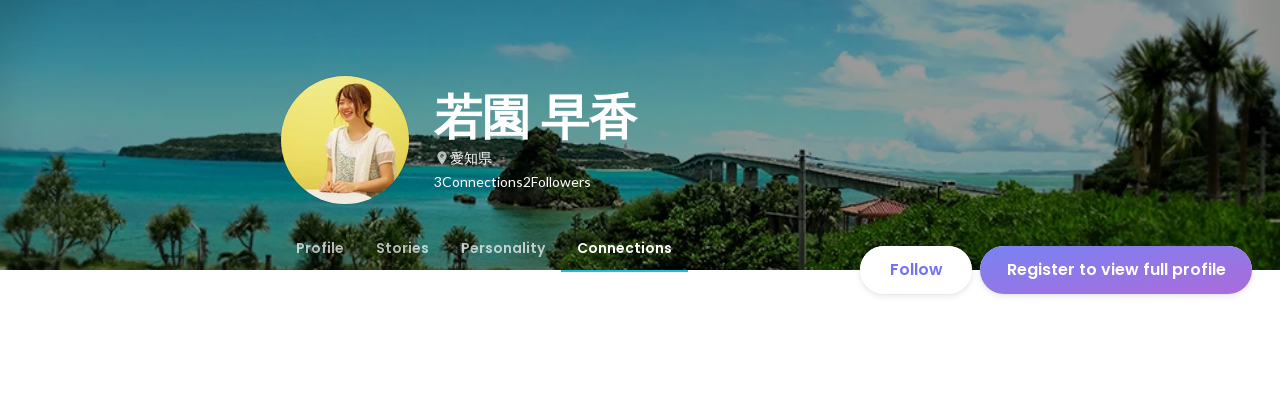

--- FILE ---
content_type: text/javascript
request_url: https://d3h6oc2shi7z5u.cloudfront.net/65da421b6e3378b4080b50a10f4133f3c97ae920/_next/static/chunks/8908.77d71a5a2b2489bb.js
body_size: 5645
content:
(self.webpackChunk_N_E=self.webpackChunk_N_E||[]).push([[8908],{86398:function(e,t,n){"use strict";n.d(t,{u:function(){return Tooltip}});var r=n(1413),o=n(86854),i=n(28416),a=n(67294),l=n(73935),s=n(47891),u=n(6017),c="black",tooltipColorStyle=function(){var e=arguments.length>0&&void 0!==arguments[0]?arguments[0]:c;return(0,i.iv)(["color:",";background:",";"],e===c?"white":s.HH.colorSet.colors.gray800.value.string(),e===c?s.HH.colorstr("black-alpha500"):s.HH.colorstr("white-alpha800"))},Tooltip=function(e){var t=a.createRef(),n=a.useState(!1),r=(0,o.Z)(n,2),i=r[0],s=r[1],u=a.useState(void 0),c=(0,o.Z)(u,2),p=c[0],h=c[1],m=a.useMemo(function(){return void 0!==e.visible?e.visible:i},[e.visible,i]),y=a.useCallback(function(t,n){var r="left"===e.align?t.left:"right"===e.align?void 0:t.left+n/2,o="right"===e.align?window.innerWidth-t.right:void 0;return"top"===e.attachTo?{bottom:window.innerHeight-t.top,left:r,right:o}:{top:t.bottom,left:r,right:o}},[e.align,e.attachTo]),getCalculatedPosition=function(){var e=t.current;if(e)return y(e.getBoundingClientRect(),e.offsetWidth)},updatePosition=function(){h(getCalculatedPosition())};if(a.useEffect(function(){updatePosition()},[]),"undefined"==typeof window)return null;var onMouseEnter=function(){updatePosition(),s(!0)},onMouseLeave=function(){void 0===e.visible&&(s(!1),h(void 0))},g=l.createPortal(a.createElement(d,{offsetMargin:e.offsetMargin||0,attachTo:e.attachTo,position:p,onMouseEnter:onMouseEnter,onMouseLeave:onMouseLeave,zIndex:e.zIndex,align:e.align,delay:e.delay||0},a.createElement(v,{color:e.color},e.message)),window.document.body);return a.createElement(a.Fragment,null,a.createElement(f,{onMouseEnter:onMouseEnter,onMouseLeave:onMouseLeave,ref:t},e.children),m&&g)},f=i.ZP.span.withConfig({displayName:"Tooltip__Span",componentId:"sc-1woi0mo-0"})(["display:inline-block;"]),p=(0,i.F4)(["0%{opacity:0;}100%{opacity:1;}"]),d=i.ZP.div.attrs(function(e){return{style:(0,r.Z)({},e.position)}}).withConfig({displayName:"Tooltip__Position",componentId:"sc-1woi0mo-1"})(["position:fixed;z-index:",";",";"," animation-name:",";animation-duration:0s;animation-delay:",";animation-fill-mode:backwards;"],function(e){return e.zIndex?e.zIndex:1},function(e){return"top"===e.attachTo?(0,i.iv)(["padding-bottom:","px;"],e.offsetMargin):(0,i.iv)(["padding-top:","px;"],e.offsetMargin)},function(e){switch(e.align){case"left":case"right":return;default:return(0,i.iv)(["transform:translateX(-50%);"])}},p,function(e){return"".concat(e.delay,"ms")||0}),v=(0,i.ZP)(u.YS).withConfig({displayName:"Tooltip__MessageBase",componentId:"sc-1woi0mo-2"})(["font-size:12px;padding:4px 8px;border-radius:6px;",""],function(e){return tooltipColorStyle(e.color)})},35035:function(e){"use strict";e.exports=function(e,t){t||(t={}),"function"==typeof t&&(t={cmp:t});var n,r="boolean"==typeof t.cycles&&t.cycles,o=t.cmp&&(n=t.cmp,function(e){return function(t,r){return n({key:t,value:e[t]},{key:r,value:e[r]})}}),i=[];return function stringify(e){if(e&&e.toJSON&&"function"==typeof e.toJSON&&(e=e.toJSON()),void 0!==e){if("number"==typeof e)return isFinite(e)?""+e:"null";if("object"!=typeof e)return JSON.stringify(e);if(Array.isArray(e)){for(t=0,n="[";t<e.length;t++)t&&(n+=","),n+=stringify(e[t])||"null";return n+"]"}if(null===e)return"null";if(-1!==i.indexOf(e)){if(r)return JSON.stringify("__cycle__");throw TypeError("Converting circular structure to JSON")}var t,n,a=i.push(e)-1,l=Object.keys(e).sort(o&&o(e));for(t=0,n="";t<l.length;t++){var s=l[t],u=stringify(e[s]);u&&(n&&(n+=","),n+=JSON.stringify(s)+":"+u)}return i.splice(a,1),"{"+n+"}"}}(e)}},61375:function(e,t,n){"use strict";n.d(t,{hX:function(){return filter}});/*! *****************************************************************************
Copyright (c) Microsoft Corporation.

Permission to use, copy, modify, and/or distribute this software for any
purpose with or without fee is hereby granted.

THE SOFTWARE IS PROVIDED "AS IS" AND THE AUTHOR DISCLAIMS ALL WARRANTIES WITH
REGARD TO THIS SOFTWARE INCLUDING ALL IMPLIED WARRANTIES OF MERCHANTABILITY
AND FITNESS. IN NO EVENT SHALL THE AUTHOR BE LIABLE FOR ANY SPECIAL, DIRECT,
INDIRECT, OR CONSEQUENTIAL DAMAGES OR ANY DAMAGES WHATSOEVER RESULTING FROM
LOSS OF USE, DATA OR PROFITS, WHETHER IN AN ACTION OF CONTRACT, NEGLIGENCE OR
OTHER TORTIOUS ACTION, ARISING OUT OF OR IN CONNECTION WITH THE USE OR
PERFORMANCE OF THIS SOFTWARE.
***************************************************************************** */var r,o,extendStatics=function(e,t){return(extendStatics=Object.setPrototypeOf||({__proto__:[]})instanceof Array&&function(e,t){e.__proto__=t}||function(e,t){for(var n in t)t.hasOwnProperty(n)&&(e[n]=t[n])})(e,t)},i=n(34155),a="Invariant Violation",l=Object.setPrototypeOf,s=void 0===l?function(e,t){return e.__proto__=t,e}:l,u=function(e){function InvariantError(t){void 0===t&&(t=a);var n=e.call(this,"number"==typeof t?a+": "+t+" (see https://github.com/apollographql/invariant-packages)":t)||this;return n.framesToPop=1,n.name=a,s(n,InvariantError.prototype),n}return!function(e,t){function __(){this.constructor=e}extendStatics(e,t),e.prototype=null===t?Object.create(t):(__.prototype=t.prototype,new __)}(InvariantError,e),InvariantError}(Error);function invariant_esm_invariant(e,t){if(!e)throw new u(t)}function wrapConsoleMethod(e){return function(){return console[e].apply(console,arguments)}}(r=invariant_esm_invariant||(invariant_esm_invariant={})).warn=wrapConsoleMethod("warn"),r.error=wrapConsoleMethod("error");var c={env:{}};if("object"==typeof i)c=i;else try{Function("stub","process = stub")(c)}catch(e){}n(35035);var f=Object.prototype;function argumentsObjectFromField(e,t){if(e.arguments&&e.arguments.length){var n={};return e.arguments.forEach(function(e){return function valueToObjectRepresentation(e,t,n,r){if("IntValue"===n.kind||"FloatValue"===n.kind)e[t.value]=Number(n.value);else if("BooleanValue"===n.kind||"StringValue"===n.kind)e[t.value]=n.value;else if("ObjectValue"===n.kind){var o={};n.fields.map(function(e){return valueToObjectRepresentation(o,e.name,e.value,r)}),e[t.value]=o}else if("Variable"===n.kind){var i=(r||{})[n.name.value];e[t.value]=i}else if("ListValue"===n.kind)e[t.value]=n.values.map(function(e){var n={};return valueToObjectRepresentation(n,t,e,r),n[t.value]});else if("EnumValue"===n.kind)e[t.value]=n.value;else if("NullValue"===n.kind)e[t.value]=null;else throw new u(17)}(n,e.name,e.value,t)}),n}return null}function resultKeyNameFromField(e){return e.alias?e.alias.value:e.name.value}function isInclusionDirective(e){var t=e.name.value;return"skip"===t||"include"===t}f.toString,f.hasOwnProperty,n(34155),"function"!=typeof WeakMap||"object"==typeof navigator&&navigator.product,Object.prototype.toString,Object.prototype.hasOwnProperty,Object.create({});/*! *****************************************************************************
Copyright (c) Microsoft Corporation.

Permission to use, copy, modify, and/or distribute this software for any
purpose with or without fee is hereby granted.

THE SOFTWARE IS PROVIDED "AS IS" AND THE AUTHOR DISCLAIMS ALL WARRANTIES WITH
REGARD TO THIS SOFTWARE INCLUDING ALL IMPLIED WARRANTIES OF MERCHANTABILITY
AND FITNESS. IN NO EVENT SHALL THE AUTHOR BE LIABLE FOR ANY SPECIAL, DIRECT,
INDIRECT, OR CONSEQUENTIAL DAMAGES OR ANY DAMAGES WHATSOEVER RESULTING FROM
LOSS OF USE, DATA OR PROFITS, WHETHER IN AN ACTION OF CONTRACT, NEGLIGENCE OR
OTHER TORTIOUS ACTION, ARISING OUT OF OR IN CONNECTION WITH THE USE OR
PERFORMANCE OF THIS SOFTWARE.
***************************************************************************** */var tslib_es6_extendStatics=function(e,t){return(tslib_es6_extendStatics=Object.setPrototypeOf||({__proto__:[]})instanceof Array&&function(e,t){e.__proto__=t}||function(e,t){for(var n in t)t.hasOwnProperty(n)&&(e[n]=t[n])})(e,t)};n(34155);var p="Invariant Violation",d=Object.setPrototypeOf,v=void 0===d?function(e,t){return e.__proto__=t,e}:d,h=function(e){function InvariantError(t){void 0===t&&(t=p);var n=e.call(this,"number"==typeof t?p+": "+t+" (see https://github.com/apollographql/invariant-packages)":t)||this;return n.framesToPop=1,n.name=p,v(n,InvariantError.prototype),n}return!function(e,t){function __(){this.constructor=e}tslib_es6_extendStatics(e,t),e.prototype=null===t?Object.create(t):(__.prototype=t.prototype,new __)}(InvariantError,e),InvariantError}(Error);function lib_invariant_esm_invariant(e,t){if(!e)throw new h(t)}function graphql(e,t,n,r,o,i){void 0===o&&(o={}),void 0===i&&(i={});var a,l,s=function(e){invariant_esm_invariant(e&&"Document"===e.kind,2),t=e.definitions.filter(function(e){return"FragmentDefinition"!==e.kind}).map(function(e){if("OperationDefinition"!==e.kind)throw new u(3);return e}),invariant_esm_invariant(t.length<=1,4);for(var t,n,r=0,o=e.definitions;r<o.length;r++){var i=o[r];if("OperationDefinition"===i.kind){var a=i.operation;if("query"===a||"mutation"===a||"subscription"===a)return i}"FragmentDefinition"!==i.kind||n||(n=i)}if(n)return n;throw new u(10)}(t),c={fragmentMap:(void 0===(a=t.definitions.filter(function(e){return"FragmentDefinition"===e.kind}))&&(a=[]),l={},a.forEach(function(e){l[e.name.value]=e}),l),contextValue:r,variableValues:o,resultMapper:i.resultMapper,resolver:e,fragmentMatcher:i.fragmentMatcher||function(){return!0}};return function executeSelectionSet(e,t,n){var r=n.fragmentMap,o=n.contextValue,i=n.variableValues,a={};return(e.selections.forEach(function(e){if(!i||(void 0===(l=i)&&(l={}),((s=e.directives)?s.filter(isInclusionDirective).map(function(e){var t=e.arguments;e.name.value,invariant_esm_invariant(t&&1===t.length,14);var n=t[0];invariant_esm_invariant(n.name&&"if"===n.name.value,15);var r=n.value;return invariant_esm_invariant(r&&("Variable"===r.kind||"BooleanValue"===r.kind),16),{directive:e,ifArgument:n}}):[]).every(function(e){var t=e.directive,n=e.ifArgument,r=!1;return"Variable"===n.value.kind?(r=l[n.value.name.value],invariant_esm_invariant(void 0!==r,13)):r=n.value.value,"skip"===t.name.value?!r:r}))){if("Field"===e.kind){var l,s,u,c,f,p=(u=n.variableValues,c=n.contextValue,f=(0,n.resolver)(e.name.value,t,argumentsObjectFromField(e,u),c,{isLeaf:!e.selectionSet,resultKey:resultKeyNameFromField(e),directives:function(e,t){if(e.directives&&e.directives.length){var n={};return e.directives.forEach(function(e){n[e.name.value]=argumentsObjectFromField(e,t)}),n}return null}(e,u),field:e}),e.selectionSet&&null!=f?Array.isArray(f)?function executeSubSelectedArray(e,t,n){return t.map(function(t){return null===t?null:Array.isArray(t)?executeSubSelectedArray(e,t,n):executeSelectionSet(e.selectionSet,t,n)})}(e,f,n):executeSelectionSet(e.selectionSet,f,n):f),d=resultKeyNameFromField(e);void 0!==p&&(void 0===a[d]?a[d]=p:merge(a[d],p))}else{var v=void 0;if("InlineFragment"===e.kind)v=e;else if(!(v=r[e.name.value]))throw Error("No fragment named "+e.name.value);var h=v.typeCondition.name.value;n.fragmentMatcher(t,h,o)&&merge(a,executeSelectionSet(v.selectionSet,t,n))}}}),n.resultMapper)?n.resultMapper(a,t):a}(s.selectionSet,n,c)}(o=lib_invariant_esm_invariant||(lib_invariant_esm_invariant={})).warn=function(){for(var e=[],t=0;t<arguments.length;t++)e[t]=arguments[t];return console.warn.apply(console,e)},o.error=function(){for(var e=[],t=0;t<arguments.length;t++)e[t]=arguments[t];return console.error.apply(console,e)};var m=Object.prototype.hasOwnProperty;function merge(e,t){null!==t&&"object"==typeof t&&Object.keys(t).forEach(function(n){var r=t[n];m.call(e,n)?merge(e[n],r):e[n]=r})}function filter(e,t,n){if(void 0===n&&(n={}),null===t)return t;var resolver=function(e,t,n,r,o){return t[o.resultKey]};return Array.isArray(t)?t.map(function(t){return graphql(resolver,e,t,null,n)}):graphql(resolver,e,t,null,n)}Object.prototype.hasOwnProperty},57761:function(e,t,n){"use strict";Object.defineProperty(t,"__esModule",{value:!0});var r=function(){function defineProperties(e,t){for(var n=0;n<t.length;n++){var r=t[n];r.enumerable=r.enumerable||!1,r.configurable=!0,"value"in r&&(r.writable=!0),Object.defineProperty(e,r.key,r)}}return function(e,t,n){return t&&defineProperties(e.prototype,t),n&&defineProperties(e,n),e}}(),o=n(67294),i=_interopRequireDefault(o),a=_interopRequireDefault(n(45697));function _interopRequireDefault(e){return e&&e.__esModule?e:{default:e}}var l=function(e){function InfiniteScroll(e){!function(e,t){if(!(e instanceof t))throw TypeError("Cannot call a class as a function")}(this,InfiniteScroll);var t=function(e,t){if(!e)throw ReferenceError("this hasn't been initialised - super() hasn't been called");return t&&("object"==typeof t||"function"==typeof t)?t:e}(this,(InfiniteScroll.__proto__||Object.getPrototypeOf(InfiniteScroll)).call(this,e));return t.scrollListener=t.scrollListener.bind(t),t.eventListenerOptions=t.eventListenerOptions.bind(t),t.mousewheelListener=t.mousewheelListener.bind(t),t}return!function(e,t){if("function"!=typeof t&&null!==t)throw TypeError("Super expression must either be null or a function, not "+typeof t);e.prototype=Object.create(t&&t.prototype,{constructor:{value:e,enumerable:!1,writable:!0,configurable:!0}}),t&&(Object.setPrototypeOf?Object.setPrototypeOf(e,t):e.__proto__=t)}(InfiniteScroll,e),r(InfiniteScroll,[{key:"componentDidMount",value:function(){this.pageLoaded=this.props.pageStart,this.options=this.eventListenerOptions(),this.attachScrollListener()}},{key:"componentDidUpdate",value:function(){if(this.props.isReverse&&this.loadMore){var e=this.getParentElement(this.scrollComponent);e.scrollTop=e.scrollHeight-this.beforeScrollHeight+this.beforeScrollTop,this.loadMore=!1}this.attachScrollListener()}},{key:"componentWillUnmount",value:function(){this.detachScrollListener(),this.detachMousewheelListener()}},{key:"isPassiveSupported",value:function(){var e=!1,t={get passive(){e=!0}};try{document.addEventListener("test",null,t),document.removeEventListener("test",null,t)}catch(e){}return e}},{key:"eventListenerOptions",value:function(){return this.props.useCapture,this.isPassiveSupported()?{useCapture:this.props.useCapture,passive:!0}:{passive:!1}}},{key:"setDefaultLoader",value:function(e){this.defaultLoader=e}},{key:"detachMousewheelListener",value:function(){var e=window;!1===this.props.useWindow&&(e=this.scrollComponent.parentNode),e.removeEventListener("mousewheel",this.mousewheelListener,this.options?this.options:this.props.useCapture)}},{key:"detachScrollListener",value:function(){var e=window;!1===this.props.useWindow&&(e=this.getParentElement(this.scrollComponent)),e.removeEventListener("scroll",this.scrollListener,this.options?this.options:this.props.useCapture),e.removeEventListener("resize",this.scrollListener,this.options?this.options:this.props.useCapture)}},{key:"getParentElement",value:function(e){var t=this.props.getScrollParent&&this.props.getScrollParent();return null!=t?t:e&&e.parentNode}},{key:"filterProps",value:function(e){return e}},{key:"attachScrollListener",value:function(){var e=this.getParentElement(this.scrollComponent);if(this.props.hasMore&&e){var t=window;!1===this.props.useWindow&&(t=e),t.addEventListener("mousewheel",this.mousewheelListener,this.options?this.options:this.props.useCapture),t.addEventListener("scroll",this.scrollListener,this.options?this.options:this.props.useCapture),t.addEventListener("resize",this.scrollListener,this.options?this.options:this.props.useCapture),this.props.initialLoad&&this.scrollListener()}}},{key:"mousewheelListener",value:function(e){1!==e.deltaY||this.isPassiveSupported()||e.preventDefault()}},{key:"scrollListener",value:function(){var e=this.scrollComponent,t=window,n=this.getParentElement(e),r=void 0;if(this.props.useWindow){var o=document.documentElement||document.body.parentNode||document.body,i=void 0!==t.pageYOffset?t.pageYOffset:o.scrollTop;r=this.props.isReverse?i:this.calculateOffset(e,i)}else r=this.props.isReverse?n.scrollTop:e.scrollHeight-n.scrollTop-n.clientHeight;r<Number(this.props.threshold)&&e&&null!==e.offsetParent&&(this.detachScrollListener(),this.beforeScrollHeight=n.scrollHeight,this.beforeScrollTop=n.scrollTop,"function"==typeof this.props.loadMore&&(this.props.loadMore(this.pageLoaded+=1),this.loadMore=!0))}},{key:"calculateOffset",value:function(e,t){return e?this.calculateTopPosition(e)+(e.offsetHeight-t-window.innerHeight):0}},{key:"calculateTopPosition",value:function(e){return e?e.offsetTop+this.calculateTopPosition(e.offsetParent):0}},{key:"render",value:function(){var e=this,t=this.filterProps(this.props),n=t.children,r=t.element,o=t.hasMore,a=(t.initialLoad,t.isReverse),l=t.loader,s=(t.loadMore,t.pageStart,t.ref),u=(t.threshold,t.useCapture,t.useWindow,t.getScrollParent,function(e,t){var n={};for(var r in e)!(t.indexOf(r)>=0)&&Object.prototype.hasOwnProperty.call(e,r)&&(n[r]=e[r]);return n}(t,["children","element","hasMore","initialLoad","isReverse","loader","loadMore","pageStart","ref","threshold","useCapture","useWindow","getScrollParent"]));u.ref=function(t){e.scrollComponent=t,s&&s(t)};var c=[n];return o&&(l?a?c.unshift(l):c.push(l):this.defaultLoader&&(a?c.unshift(this.defaultLoader):c.push(this.defaultLoader))),i.default.createElement(r,u,c)}}]),InfiniteScroll}(o.Component);l.propTypes={children:a.default.node.isRequired,element:a.default.node,hasMore:a.default.bool,initialLoad:a.default.bool,isReverse:a.default.bool,loader:a.default.node,loadMore:a.default.func.isRequired,pageStart:a.default.number,ref:a.default.func,getScrollParent:a.default.func,threshold:a.default.number,useCapture:a.default.bool,useWindow:a.default.bool},l.defaultProps={element:"div",hasMore:!1,initialLoad:!0,pageStart:0,ref:null,threshold:250,useWindow:!0,isReverse:!1,useCapture:!1,loader:null,getScrollParent:null},t.default=l,e.exports=t.default},246:function(e,t,n){e.exports=n(57761)}}]);
//# sourceMappingURL=8908.77d71a5a2b2489bb.js.map

--- FILE ---
content_type: text/javascript
request_url: https://d3h6oc2shi7z5u.cloudfront.net/65da421b6e3378b4080b50a10f4133f3c97ae920/_next/static/chunks/643.c44093232ca312ae.js
body_size: 16386
content:
"use strict";(self.webpackChunk_N_E=self.webpackChunk_N_E||[]).push([[643],{60643:function(e,n,i){i.r(n),i.d(n,{ConnectionsTabAdapter:function(){return ConnectionsTabAdapter},QUERY:function(){return io}});var t,a,o=i(37887),r=i(67294),s=i(56785),l=i(25258),d=i(61375),useFragmentExtractor=function(){return function(e,n){var i=arguments.length>2&&void 0!==arguments[2]?arguments[2]:{};return(0,d.hX)(e,n,i)}},c=i(59499),u=i(16835),m=i(28416),p=i(11163),v=i(17563),g=i(88789),f=i(80804),h=i(18288),k=i(79168),C=i(36781),x=i(63952),b=i(75834),y=i(14498),I=i(50029),N=i(87794),S=i.n(N),P=i(50319),T=i(1644),j=i(38148),w=i(4023),_=i(246),U=i.n(_),D=i(70736),O=i(47003),R=i(18690),E=i(60908),F={kind:"Document",definitions:[{kind:"OperationDefinition",operation:"mutation",name:{kind:"Name",value:"UpdateConnectionsPrivacyStatus"},variableDefinitions:[{kind:"VariableDefinition",variable:{kind:"Variable",name:{kind:"Name",value:"profile"}},type:{kind:"NonNullType",type:{kind:"NamedType",name:{kind:"Name",value:"ProfileV2Input"}}},directives:[]}],directives:[{kind:"Directive",name:{kind:"Name",value:"ownerTeam"},arguments:[{kind:"Argument",name:{kind:"Name",value:"name"},value:{kind:"StringValue",value:"profile",block:!1}}]}],selectionSet:{kind:"SelectionSet",selections:[{kind:"Field",name:{kind:"Name",value:"updateProfileV2"},arguments:[{kind:"Argument",name:{kind:"Name",value:"profile"},value:{kind:"Variable",name:{kind:"Name",value:"profile"}}}],directives:[],selectionSet:{kind:"SelectionSet",selections:[{kind:"Field",name:{kind:"Name",value:"userId"},arguments:[],directives:[]},{kind:"Field",name:{kind:"Name",value:"connectionsPrivacyStatus"},arguments:[],directives:[]}]}}]}}],loc:{start:0,end:195,source:{body:'\n  mutation UpdateConnectionsPrivacyStatus($profile: ProfileV2Input!) @ownerTeam(name: "profile") {\n    updateProfileV2(profile: $profile) {\n      userId\n      connectionsPrivacyStatus\n    }\n  }\n',name:"GraphQL request",locationOffset:{line:1,column:1}}}},A=i(57355),q=i(85893),ConnectionsItemLoaders=function(){return(0,q.jsxs)("div",{children:[(0,q.jsx)(ConnectionsItemLoader,{}),(0,q.jsx)(ConnectionsItemLoader,{}),(0,q.jsx)(ConnectionsItemLoader,{})]})},ConnectionsItemLoader=function(){return(0,q.jsxs)(Z,{children:[(0,q.jsx)("div",{children:(0,q.jsx)(B,{})}),(0,q.jsx)("div",{children:(0,q.jsxs)(L,{children:[(0,q.jsx)(M,{}),(0,q.jsx)(V,{}),(0,q.jsx)(V,{})]})})]})},Z=m.ZP.div.withConfig({displayName:"ConnectionsItemLoader__Wrapper",componentId:"sc-8tplq5-0"})(["display:flex;align-items:center;justify-content:flex-start;width:100%;height:64px;padding:14px 22px;> div:last-child{box-sizing:border-box;height:100%;margin-left:16px;padding:2px 0;}@media ",",","{right:0;left:0;width:auto;}@media ","{height:48px;padding:12px 16px;}"],A.BC.mobile,A.BC.tablet,A.BC.mobile),B=(0,m.ZP)(A.kw).withConfig({displayName:"ConnectionsItemLoader__AvatarPlaceholder",componentId:"sc-8tplq5-1"})(["width:64px;height:64px;border-radius:50%;@media ","{width:48px;height:48px;}"],A.BC.mobile),L=m.ZP.div.withConfig({displayName:"ConnectionsItemLoader__Right",componentId:"sc-8tplq5-2"})(["display:flex;flex-direction:column;justify-content:space-between;height:100%;"]),M=(0,m.ZP)(A.kw).withConfig({displayName:"ConnectionsItemLoader__UsernamePlaceholder",componentId:"sc-8tplq5-3"})(["width:248px;height:20px;border-radius:13px;@media ","{width:200px;height:16px;}"],A.BC.mobile),V=(0,m.ZP)(A.kw).withConfig({displayName:"ConnectionsItemLoader__DescriptionPlaceholder",componentId:"sc-8tplq5-4"})(["width:176px;height:12px;border-radius:13px;@media ","{width:148px;height:10px;}"],A.BC.mobile),Q=i(64934),z=i(37325),Y=i(24520);function truncateLines(e){var n=arguments.length>1&&void 0!==arguments[1]?arguments[1]:14,i=arguments.length>2&&void 0!==arguments[2]?arguments[2]:1.5,t=!(arguments.length>3)||void 0===arguments[3]||arguments[3];return e>1?(0,m.iv)(["display:-webkit-box;-webkit-box-orient:vertical;"," max-height:","px;overflow:hidden;font-size:","px;line-height:",";text-overflow:ellipsis;"],t&&"-webkit-line-clamp: ".concat(e,";"),e*n*i,n,i):(0,m.iv)(["overflow:hidden;white-space:nowrap;text-overflow:ellipsis;"])}truncateLines(1);var $={avatarMarginVertical:16,periodWidth:100};$.avatarMarginVertical,$.periodWidth;var W=i(71383),G=i(48422),H=i(36931),K=i(51291),J=i(17283),X=i(86398);function useConnectionTabItemConnectButton(e){var n=(0,h.Tt)(),i=(0,P.D)(e.query,{onError:n}),t=(0,u.Z)(i,2),a=t[0],o=t[1],s=o.loading;return{data:o.data,loading:s,onClick:(0,r.useCallback)((0,I.Z)(S().mark(function _callee(){return S().wrap(function(n){for(;;)switch(n.prev=n.next){case 0:return n.next=2,a({variables:e.variables,awaitRefetchQueries:!0});case 2:case"end":return n.stop()}},_callee)})),[e.variables,a])}}var castConnectionRequestStatusToRequestCTA=function(e){if("ACCEPTED"===e)return"CONNECTED";if("REJECTED"===e);else if("PENDING"===e)return"HAVE_REQUESTED";return"SEND_REQUEST"},castReceivedStatusToRequestCTA=function(e){if(e===D.Kr.UNSPECIFIED||e===D.Kr.SEND_REQUEST||e===D.Kr.ADD_CONNECTIONS||e===D.M0.ADD_CONNECTIONS||e===D.M0.SEND_REQUEST||e===D.M0.UNSPECIFIED);else if(e===D.Kr.HAVE_REQUESTED||e===D.M0.HAVE_REQUESTED)return"HAVE_REQUESTED";else if(e===D.Kr.REQUEST_RECEIVED||e===D.M0.REQUEST_RECEIVED)return"REQUEST_RECEIVED";else if(e===D.Kr.NONE||e===D.M0.NONE)return"NONE";return"SEND_REQUEST"},ConnectionsTabItemConnectButton=function(e){var n=castReceivedStatusToRequestCTA(e.status),i=(0,r.useState)(n),t=i[0],a=i[1];if(!e.userId)return null;switch(t){case"SEND_REQUEST":return(0,q.jsx)(RequestButton,{userId:e.userId,setStatus:a});case"HAVE_REQUESTED":return(0,q.jsx)(PendingDisabledButton,{});case"REQUEST_RECEIVED":return(0,q.jsx)(ConnectButton,{userId:e.userId,setStatus:a});case"CONNECTED":return(0,q.jsx)(ConnectedButton,{});default:return null}},RequestButton=function(e){var n=e.userId,i=e.setStatus,a=useConnectionTabItemConnectButton({query:(0,J.Ps)(t||(t=(0,W.Z)(['\n    mutation SendRequestToUser($targetUserId: Int!) @ownerTeam(name: "profile") {\n      createConnectionRequest(targetUserId: $targetUserId) {\n        status\n      }\n    }\n  ']))),userId:n,variables:{targetUserId:n}}),o=a.data,s=a.loading,l=a.onClick;return(0,r.useEffect)(function(){o&&o.createConnectionRequest&&i(castConnectionRequestStatusToRequestCTA(o.createConnectionRequest.status))},[o,i]),(0,q.jsx)(G.S,{Icon:H.k,elevation:0,appearance:"colored",background:Q.O.lavender400,size:"xsmall",disabled:s,onClick:l})},ConnectedButton=function(){var e=(0,j.QT)(O.s).t("profile/ConnectionsTab/ConnectionsTabItem/ConnectionsTabItemConnectButton/connected");return(0,q.jsx)(CheckDisabledButton,{message:e})},PendingDisabledButton=function(){var e=(0,j.QT)(O.s).t("profile/ConnectionsTab/ConnectionsTabItem/ConnectionsTabItemConnectButton/haveRequested");return(0,q.jsx)(CheckDisabledButton,{message:e})},ConnectButton=function(e){var n=e.userId,i=e.setStatus,t=useConnectionTabItemConnectButton({query:(0,J.Ps)(a||(a=(0,W.Z)(['\n    mutation AcceptRequestOfUser($targetUserId: Int!) @ownerTeam(name: "profile") {\n      acceptConnectionRequest(targetUserId: $targetUserId) {\n        status\n      }\n    }\n  ']))),userId:n,variables:{targetUserId:n}}),o=t.data,s=t.loading,l=t.onClick;return(0,r.useEffect)(function(){o&&o.acceptConnectionRequest&&i(castConnectionRequestStatusToRequestCTA(o.acceptConnectionRequest.status))},[o,i]),(0,q.jsx)(G.S,{Icon:H.k,elevation:0,appearance:"colored",background:Q.O.lavender400,size:"xsmall",disabled:s,onClick:l})},CheckDisabledButton=function(e){return(0,q.jsxs)(q.Fragment,{children:[(0,q.jsx)(f.pU,{greaterThanOrEqual:"laptop",children:(0,q.jsx)(X.u,{attachTo:"top",align:"center",message:e.message,children:(0,q.jsx)(G.S,{Icon:K.J,elevation:0,appearance:"colored",background:Q.O.lavender400,size:"xsmall",disabled:!0})})}),(0,q.jsx)(f.pU,{lessThan:"laptop",children:(0,q.jsx)(G.S,{Icon:K.J,elevation:0,appearance:"colored",background:Q.O.lavender400,size:"xsmall",disabled:!0})})]})},ee=i(433),en=i(75983),ei=i(1210),TabItemMutualConnections=function(e){var n=(0,j.QT)(O.s),i=e.mutualConnectionUserNames||[],t=e.mutualConnectionsTotalCount||0,a=(0,r.useMemo)(function(){if(0===i.length)return"";var e=i.slice(0,3).join(n.t("profile/shared/separator")),t=i.length-3>0?n.t("profile/ConnectionsTab/impression/otherCount{count}",{count:i.length-3}):"";return"".concat(e," ").concat(t).trim()},[n,i]);return t<=0||""===a?null:(0,q.jsxs)(q.Fragment,{children:[e.delimiter&&"・",(0,q.jsx)(et,{children:(0,q.jsx)(ea,{Icon:ei.e})}),(0,q.jsx)(eo,{children:t}),a&&" ".concat(a)]})},et=m.ZP.span.withConfig({displayName:"TabItemMutualConnections__IconWrapper",componentId:"sc-1qlf15-0"})(["position:relative;display:inline-block;flex:0 0 14px;width:14px;height:14px;"]),ea=(0,m.ZP)(en.p).withConfig({displayName:"TabItemMutualConnections__ConnectionIcon",componentId:"sc-1qlf15-1"})(["position:absolute;top:2px;width:14px;height:14px;transform:rotate(90deg);"]),eo=m.ZP.span.withConfig({displayName:"TabItemMutualConnections__TotalUserCount",componentId:"sc-1qlf15-2"})(["margin-right:2px;margin-left:4px;"]),ConnectionsTabItemImpressionBottom=function(e){var n,i=(0,j.QT)(O.s),t=(0,ee.bU)(),a=(0,r.useMemo)(function(){return e.source?"ja"===t?(0,q.jsxs)(q.Fragment,{children:[e.impressedDateTime,"に",e.source.brace?i.t("profile/ConnectionsTab/impression/ConnectionsTabItemImpressionBottom/startBrace"):(0,q.jsx)("span",{children:"\xa0"}),(0,q.jsx)(er,{children:e.source.text}),e.source.brace?i.t("profile/ConnectionsTab/impression/ConnectionsTabItemImpressionBottom/endBrace"):(0,q.jsx)("span",{children:"\xa0"}),e.source.suffix]}):"en"===t?(0,q.jsxs)(q.Fragment,{children:["Viewed ",e.impressedDateTime," via ",e.source.brace?'"':"",(0,q.jsx)(er,{children:e.source.text}),e.source.brace?'"':""]}):void 0:void 0},[i,t,e.impressedDateTime,e.source]);return(0,q.jsxs)(q.Fragment,{children:[e.source?a:e.impressedDateTime,(0,q.jsx)(TabItemMutualConnections,{delimiter:!0,mutualConnectionUserNames:null===(n=e.impressionMutualConnectionsUsers)||void 0===n?void 0:n.map(function(e){return e.name||""}),mutualConnectionsTotalCount:e.totalUserCount})]})},er=m.ZP.span.withConfig({displayName:"ConnectionsTabItemImpressionBottom__SourceText",componentId:"sc-d2dile-0"})(["min-width:0;overflow:hidden;font-weight:600;white-space:nowrap;text-overflow:ellipsis;"]),es=i(98955),el=i(32649),RequestButtons=function(e){return(0,q.jsxs)(ed,{children:[(0,q.jsxs)(ec,{background:el.c.lavenderGrad.backgroundImage,onClick:e.onClickAccept,disabled:e.requestButtonDisabled,children:[(0,q.jsx)(eu,{Icon:H.k}),e.requestButtonText]}),(0,q.jsx)(em,{appearance:"base",Icon:es.x,size:"xsmall",onClick:e.onClickReject,disabled:e.rejectButtonDisabled,isSent:e.isSent})]})},ed=m.ZP.div.withConfig({displayName:"RequestButtons__Wrapper",componentId:"sc-48wgr3-0"})(["display:flex;"]),ec=(0,m.ZP)(z.z).withConfig({displayName:"RequestButtons__AcceptButton",componentId:"sc-48wgr3-1"})(["display:flex;align-items:center;padding:0 18px;"]),eu=(0,m.ZP)(en.p).attrs({Icon:H.k}).withConfig({displayName:"RequestButtons__AcceptIcon",componentId:"sc-48wgr3-2"})(["width:16px;height:16px;margin-right:8px;"]),em=(0,m.ZP)(G.S).withConfig({displayName:"RequestButtons__RejectButton",componentId:"sc-48wgr3-3"})(["transition:width 0.4s ease-in-out,opacity 0.2s ease-in-out;",""],function(e){return e.isSent&&(0,m.iv)(["width:0;opacity:0;"])}),TabItemPymkRightContainer=function(e){var n=(0,j.QT)(O.s),i="PENDING"===e.status,t=i?n.t("profile/TabItemPymkRight/isSent"):n.t("profile/TabItemPymkRight/connect");return(0,q.jsx)(RequestButtons,{onClickAccept:e.onClickAccept,onClickReject:e.onClickReject,requestButtonDisabled:e.loading||i,rejectButtonDisabled:e.loading,requestButtonText:t,isSent:i})},Relationship=function(e){var n,i=(null===(n=e.mutualConnections)||void 0===n?void 0:n.slice(0,3))||[];return e.relations&&0!==e.relations.length?(0,q.jsx)(ep,{children:e.relations.map(function(e){switch(e){case"HAVING_MUTUAL_CONNECTION":return(0,q.jsx)(MutualConnectionTag,{mutualConnections:i},e);case"PAST_COLLEAGUE":return(0,q.jsx)(ev,{children:(0,q.jsx)(j.vN,{book:O.s,id:"profile/ConnectionsTab/Relationship/pastColleague"})},e);case"SAME_SCHOOL":return(0,q.jsx)(ev,{children:(0,q.jsx)(j.vN,{book:O.s,id:"profile/ConnectionsTab/Relationship/sameSchool"})},e)}})}):i.length>0?(0,q.jsx)(MutualConnectionTag,{mutualConnections:i}):null},MutualConnectionTag=function(e){var n,i=((null===(n=e.mutualConnections)||void 0===n?void 0:n.length)||0)-3;return(0,q.jsxs)(ev,{children:[(0,q.jsx)(j.vN,{book:O.s,id:"profile/ConnectionsTab/Relationship/havingMutualConnection"}),(0,q.jsx)(eg,{children:e.mutualConnections.map(function(e){return(0,q.jsx)(ef,{src:e.avatarUrl||""},e.avatarUrl)})}),i>0&&(0,q.jsxs)(eh,{children:["+",i]})]})},ep=m.ZP.div.withConfig({displayName:"Relationship__Base",componentId:"sc-1xd5xh4-0"})([""]),ev=m.ZP.span.withConfig({displayName:"Relationship__Tag",componentId:"sc-1xd5xh4-1"})(["display:inline-flex;padding:4px 12px;border-radius:9999vmax;background-color:",";color:",";& + &{margin-left:4px;}"],Q.O.blackAlpha100,Q.O.blackAlpha500),eg=m.ZP.div.withConfig({displayName:"Relationship__Avatars",componentId:"sc-1xd5xh4-2"})(["display:inline-flex;align-items:center;margin-left:8px;"]),ef=m.ZP.img.withConfig({displayName:"Relationship__Avatar",componentId:"sc-1xd5xh4-3"})(["display:inline-block;width:16px;height:16px;border-radius:8px;& + &{margin-left:-4px;}"]),eh=m.ZP.span.withConfig({displayName:"Relationship__RestCount",componentId:"sc-1xd5xh4-4"})(["margin-left:4px;color:",";"],Q.O.blackAlpha500),TabItemRequestsRightContainer=function(e){var n=(0,j.QT)(O.s),i="ACCEPTED"===e.status,t=i?n.t("profile/TabItemRequestsRight/connected"):n.t("profile/TabItemRequestsRight/acceptRequest");return"REJECTED"===e.status?null:(0,q.jsx)(RequestButtons,{onClickAccept:e.onClickAccept,onClickReject:e.onClickReject,requestButtonDisabled:e.loading||i,rejectButtonDisabled:e.loading,requestButtonText:t,isSent:i})},ek=i(7683),eC={kind:"Document",definitions:[{kind:"OperationDefinition",operation:"mutation",name:{kind:"Name",value:"CreateConnectionRequest"},variableDefinitions:[{kind:"VariableDefinition",variable:{kind:"Variable",name:{kind:"Name",value:"targetUserId"}},type:{kind:"NonNullType",type:{kind:"NamedType",name:{kind:"Name",value:"Int"}}},directives:[]}],directives:[],selectionSet:{kind:"SelectionSet",selections:[{kind:"Field",name:{kind:"Name",value:"createConnectionRequest"},arguments:[{kind:"Argument",name:{kind:"Name",value:"targetUserId"},value:{kind:"Variable",name:{kind:"Name",value:"targetUserId"}}}],directives:[],selectionSet:{kind:"SelectionSet",selections:[{kind:"Field",name:{kind:"Name",value:"status"},arguments:[],directives:[]}]}}]}}],loc:{start:0,end:141,source:{body:"\n  mutation CreateConnectionRequest($targetUserId: Int!) {\n    createConnectionRequest(targetUserId: $targetUserId) {\n      status\n    }\n  }\n",name:"GraphQL request",locationOffset:{line:1,column:1}}}},ex={kind:"Document",definitions:[{kind:"OperationDefinition",operation:"mutation",name:{kind:"Name",value:"DismissConnectSuggestion"},variableDefinitions:[{kind:"VariableDefinition",variable:{kind:"Variable",name:{kind:"Name",value:"userId"}},type:{kind:"NonNullType",type:{kind:"NamedType",name:{kind:"Name",value:"Int"}}},directives:[]}],directives:[],selectionSet:{kind:"SelectionSet",selections:[{kind:"Field",name:{kind:"Name",value:"dismissConnectSuggestion"},arguments:[{kind:"Argument",name:{kind:"Name",value:"userId"},value:{kind:"Variable",name:{kind:"Name",value:"userId"}}}],directives:[]}]}}],loc:{start:0,end:104,source:{body:"\n  mutation DismissConnectSuggestion($userId: Int!) {\n    dismissConnectSuggestion(userId: $userId)\n  }\n",name:"GraphQL request",locationOffset:{line:1,column:1}}}},usePymkUpdate=function(e){var n=(0,h.Tt)(),i=(0,r.useState)("UNSENT"),t=i[0],a=i[1],o=(0,P.D)(eC,{onError:n,onCompleted:function(e){a(e.createConnectionRequest.status)}}),s=(0,u.Z)(o,2),l=s[0],d=s[1].loading,c=(0,P.D)(ex,{onError:n,onCompleted:function(){a("DISMISSED")}}),m=(0,u.Z)(c,2),p=m[0],v=m[1].loading,g=d||v;return{onClickSendRequest:(0,r.useCallback)((0,I.Z)(S().mark(function _callee(){return S().wrap(function(n){for(;;)switch(n.prev=n.next){case 0:if(e){n.next=2;break}return n.abrupt("return");case 2:if(!("UNSENT"!==t)){n.next=4;break}return n.abrupt("return");case 4:if(!g){n.next=6;break}return n.abrupt("return");case 6:return n.next=8,l({variables:{targetUserId:e}});case 8:case"end":return n.stop()}},_callee)})),[g,l,t,e]),onClickDismissConnectSuggestion:(0,r.useCallback)((0,I.Z)(S().mark(function _callee2(){return S().wrap(function(n){for(;;)switch(n.prev=n.next){case 0:if(e){n.next=2;break}return n.abrupt("return");case 2:if(!g){n.next=4;break}return n.abrupt("return");case 4:if("DISMISSED"!==t){n.next=6;break}return n.abrupt("return");case 6:return n.next=8,p({variables:{userId:e}});case 8:case"end":return n.stop()}},_callee2)})),[p,g,t,e]),loading:g,status:t}},ConnectionsTabItem=function(e){var n,i,t,a,o=(0,j.QT)(O.s),s=(0,r.useRef)(null),l=(0,E.Y)(e.userId),d=(0,r.useState)(!1),c=d[0],u=d[1],m=(0,ek.PG)(e.userId),p=m.onClickAccept,v=m.onClickReject,g=m.loading,C=m.status,x=usePymkUpdate(e.userId),b=x.onClickSendRequest,y=x.onClickDismissConnectSuggestion,I=x.loading,N=x.status,S=(0,r.useMemo)(function(){return"requests"===e.sectionType?"REJECTED"===C:"pymk"===e.sectionType&&("REJECTED"===N||"DISMISSED"===N)},[e.sectionType,N,C]),P="".concat(Y.c.PUBLIC_WANTEDLY_URL,"/users/").concat(e.userId).concat("pymk"===e.sectionType?"?source=".concat("profile_pymk"):""),T=(0,h.z8)(),w=(0,k.xJ)().state===k.Qq.CivicLoggedIn;return(0,q.jsx)(eb,{height:(null===(n=s.current)||void 0===n?void 0:n.clientHeight)||0,removed:S,children:(0,q.jsxs)(ey,{ref:s,onMouseLeave:function(){u(!1)},onMouseEnter:function(){u(!0)},onClick:function(){T("Profile:ConnectionsTabItem","click",{sectionType:e.sectionType,userId:e.userId,shortDescriptionSlashed:e.shortDescriptionSlashed})},children:[(0,q.jsxs)(e_,{target:"_blank",rel:"noopener noreferrer",href:P,children:[(0,q.jsx)("div",{children:(0,q.jsxs)(eI,{children:[(0,q.jsx)(eN,{src:e.avatarUrl,alt:""}),"impression"===e.sectionType&&(null==e?void 0:e.companyIconUrl)&&(0,q.jsx)(eS,{src:e.companyIconUrl})]})}),(0,q.jsxs)(ew,{children:[(0,q.jsx)(eP,{children:e.name}),("connection"===e.sectionType||"impression"===e.sectionType||"requests"===e.sectionType||"pymk"===e.sectionType)&&(0,q.jsx)(eT,{children:e.shortDescriptionSlashed}),(0,q.jsxs)(ej,{children:["connection"===e.sectionType&&(0,q.jsx)(CommonConnections,{itemUserId:e.userId,mutualConnectionsUsers:e.mutualConnectionsUsers,totalCount:e.totalCount}),"impression"===e.sectionType&&(0,q.jsx)(eR,{children:(0,q.jsx)(ConnectionsTabItemImpressionBottom,{impressedDateTime:e.impressedDateTime,impressionMutualConnectionsUsers:e.impressionMutualConnectionsUsers,source:e.source,totalUserCount:e.totalUserCount})}),"requests"===e.sectionType&&(0,q.jsx)(eR,{children:(0,q.jsx)(Relationship,{relations:e.relations,mutualConnections:(null===(i=e.mutualConnections)||void 0===i?void 0:i.users)||[]})}),"pymk"===e.sectionType&&(0,q.jsx)(eR,{children:(0,q.jsx)(TabItemMutualConnections,{mutualConnectionUserNames:null===(t=e.mutualConnections)||void 0===t?void 0:t.users.map(function(e){return e.name||""}),mutualConnectionsTotalCount:null===(a=e.mutualConnections)||void 0===a?void 0:a.totalCount,delimiter:!1})})]})]})]}),(0,q.jsxs)(eU,{children:["requests"===e.sectionType&&(0,q.jsxs)(q.Fragment,{children:[(0,q.jsx)(f.pU,{greaterThanOrEqual:"laptop",children:(0,q.jsx)(TabItemRequestsRightContainer,{onClickAccept:p,onClickReject:v,loading:g,status:C||D.Wp.PENDING})}),(0,q.jsx)(f.pU,{lessThan:"laptop",children:(0,q.jsx)(ConnectionsTabItemConnectButton,{userId:e.userId,sectionType:e.sectionType,status:D.M0.REQUEST_RECEIVED})})]}),"pymk"===e.sectionType&&(0,q.jsx)(f.pU,{greaterThanOrEqual:"laptop",children:(0,q.jsx)(TabItemPymkRightContainer,{onClickAccept:b,onClickReject:y,loading:I,status:N||"UNSENT"})}),"impression"===e.sectionType&&e.companyPageUrl&&(0,q.jsx)(f.pU,{greaterThanOrEqual:"laptop",children:c&&(0,q.jsx)(eD,{appearance:"base",elevation:0,forwardedAs:"a",href:e.companyPageUrl,target:"_blank",rel:"noopener noreferrer",type:"button",children:o.t("profile/ConnectionsTab/ConnectionsTabItem/impressionSource")})}),("connection"===e.sectionType&&!l||"impression"===e.sectionType)&&w&&(0,q.jsx)(eO,{children:(0,q.jsx)(ConnectionsTabItemConnectButton,{userId:e.userId,sectionType:e.sectionType,status:e.connectionStatus})})]})]})})},eb=m.ZP.div.withConfig({displayName:"ConnectionsTabItem__TransitionWrapper",componentId:"sc-byobxe-0"})(["transition:min-height 0.3s ease-in-out 0.1s,opacity 0.2s;"," ",""],function(e){return(0,m.iv)(["min-height:","px;"],e.height)},function(e){return e.removed&&(0,m.iv)(["height:0;min-height:0;opacity:0;"])}),ey=m.ZP.div.withConfig({displayName:"ConnectionsTabItem__Wrapper",componentId:"sc-byobxe-1"})(["position:relative;display:flex;align-items:center;justify-content:space-between;padding:12px 22px;overflow:hidden;border-radius:2px;cursor:pointer;&:hover{background:",";}@media ","{box-sizing:border-box;width:100%;}@media ","{right:0;left:0;width:auto;height:auto;padding:12px 16px;}"],Q.O.blackAlpha50,f.BC.tablet,f.BC.mobile),eI=m.ZP.div.withConfig({displayName:"ConnectionsTabItem__AvatarWrapper",componentId:"sc-byobxe-2"})(["position:relative;flex-shrink:0;width:64px;height:64px;@media ","{width:48px;height:48px;}"],f.BC.mobile),eN=m.ZP.img.withConfig({displayName:"ConnectionsTabItem__Avatar",componentId:"sc-byobxe-3"})(["width:100%;height:100%;margin-right:16px;background-color:",";border-radius:50%;object-fit:cover;"],Q.O.blackAlpha100),eS=m.ZP.img.withConfig({displayName:"ConnectionsTabItem__CompanyIcon",componentId:"sc-byobxe-4"})(["position:absolute;right:0;bottom:0;width:24px;height:24px;background-color:",";border:1px solid ",";border-radius:50%;@media ","{width:20px;height:20px;}"],Q.O.blackAlpha50,Q.O.whiteAlpha200,f.BC.mobile),eP=(0,m.ZP)(R.H3).withConfig({displayName:"ConnectionsTabItem__Name",componentId:"sc-byobxe-5"})([""]),eT=(0,m.ZP)(R.pN).withConfig({displayName:"ConnectionsTabItem__ShortDesc",componentId:"sc-byobxe-6"})(["",";"],truncateLines(1,14,1.57)),ej=m.ZP.div.withConfig({displayName:"ConnectionsTabItem__Bottom",componentId:"sc-byobxe-7"})([""]),ew=m.ZP.div.withConfig({displayName:"ConnectionsTabItem__MainContentsWrapper",componentId:"sc-byobxe-8"})([""]),e_=m.ZP.a.withConfig({displayName:"ConnectionsTabItem__Left",componentId:"sc-byobxe-9"})(["display:flex;align-items:center;box-sizing:border-box;width:100%;min-width:0;> div:first-child{flex:80px 0 0;@media ","{flex:64px 0 0;}}> ","{flex:1 1 0;overflow:hidden;}"],f.BC.mobile,ew),eU=m.ZP.div.withConfig({displayName:"ConnectionsTabItem__Right",componentId:"sc-byobxe-10"})(["position:static;display:flex;flex-shrink:0;padding-left:8px;"]),eD=(0,m.ZP)(z.z).withConfig({displayName:"ConnectionsTabItem__Button",componentId:"sc-byobxe-11"})([""]),eO=m.ZP.div.withConfig({displayName:"ConnectionsTabItem__ConnectButtonWrapper",componentId:"sc-byobxe-12"})([""]),eR=(0,m.ZP)(R.YS).withConfig({displayName:"ConnectionsTabItem__Caption",componentId:"sc-byobxe-13"})(["",";display:flex;line-height:18px;"],truncateLines(1,12,1.5)),eE=m.ZP.div.withConfig({displayName:"SectionUnitLayout__SectionUnitHeader",componentId:"sc-wewhjm-0"})(["margin-bottom:16px;padding-left:22px;"]),eF=m.ZP.div.withConfig({displayName:"SectionUnitLayout__SectionUnitWrapper",componentId:"sc-wewhjm-1"})(["margin-top:56px;&:first-child{margin-top:0;}"]),PymkUnit=function(e){var n=(0,j.QT)(O.s);return(0,q.jsxs)("div",{children:[(0,q.jsx)(eE,{children:(0,q.jsx)(R.H2,{children:n.t("profile/RequestsContainer/pymk")})}),e.edges.map(function(e){if(!e)return null;var n=e.node;return(0,q.jsx)(ConnectionsTabItem,{sectionType:"pymk",userId:n.userId,avatarUrl:n.user.avatarUrl,name:n.user.name,shortDescriptionSlashed:n.user.shortDescriptionSlashed||"",mutualConnections:n.user.mutualConnections},n.userId)})]})},eA={kind:"Document",definitions:[{kind:"OperationDefinition",operation:"query",name:{kind:"Name",value:"ReceivedPendingConnectionRequests"},variableDefinitions:[{kind:"VariableDefinition",variable:{kind:"Variable",name:{kind:"Name",value:"first"}},type:{kind:"NonNullType",type:{kind:"NamedType",name:{kind:"Name",value:"Int"}}},directives:[]},{kind:"VariableDefinition",variable:{kind:"Variable",name:{kind:"Name",value:"after"}},type:{kind:"NamedType",name:{kind:"Name",value:"String"}},directives:[]}],directives:[],selectionSet:{kind:"SelectionSet",selections:[{kind:"Field",name:{kind:"Name",value:"receivedPendingConnectionRequests"},arguments:[{kind:"Argument",name:{kind:"Name",value:"first"},value:{kind:"Variable",name:{kind:"Name",value:"first"}}},{kind:"Argument",name:{kind:"Name",value:"after"},value:{kind:"Variable",name:{kind:"Name",value:"after"}}}],directives:[],selectionSet:{kind:"SelectionSet",selections:[{kind:"Field",name:{kind:"Name",value:"totalCount"},arguments:[],directives:[]},{kind:"Field",name:{kind:"Name",value:"pageInfo"},arguments:[],directives:[],selectionSet:{kind:"SelectionSet",selections:[{kind:"Field",name:{kind:"Name",value:"hasNextPage"},arguments:[],directives:[]},{kind:"Field",name:{kind:"Name",value:"endCursor"},arguments:[],directives:[]}]}},{kind:"Field",name:{kind:"Name",value:"edges"},arguments:[],directives:[],selectionSet:{kind:"SelectionSet",selections:[{kind:"Field",name:{kind:"Name",value:"cursor"},arguments:[],directives:[]},{kind:"Field",name:{kind:"Name",value:"node"},arguments:[],directives:[],selectionSet:{kind:"SelectionSet",selections:[{kind:"Field",name:{kind:"Name",value:"userId"},arguments:[],directives:[]},{kind:"Field",name:{kind:"Name",value:"fromUser"},arguments:[],directives:[],selectionSet:{kind:"SelectionSet",selections:[{kind:"Field",name:{kind:"Name",value:"id"},arguments:[],directives:[]},{kind:"Field",name:{kind:"Name",value:"slug"},arguments:[],directives:[]},{kind:"Field",name:{kind:"Name",value:"name"},arguments:[],directives:[]},{kind:"Field",name:{kind:"Name",value:"avatarUrl"},arguments:[],directives:[]},{kind:"Field",name:{kind:"Name",value:"shortDescriptionSlashed"},arguments:[],directives:[]},{kind:"Field",name:{kind:"Name",value:"mutualConnections"},arguments:[],directives:[],selectionSet:{kind:"SelectionSet",selections:[{kind:"Field",name:{kind:"Name",value:"users"},arguments:[],directives:[],selectionSet:{kind:"SelectionSet",selections:[{kind:"Field",name:{kind:"Name",value:"name"},arguments:[],directives:[]},{kind:"Field",name:{kind:"Name",value:"avatarUrl"},arguments:[],directives:[]}]}},{kind:"Field",name:{kind:"Name",value:"totalCount"},arguments:[],directives:[]}]}}]}},{kind:"Field",name:{kind:"Name",value:"relations"},arguments:[],directives:[]}]}}]}}]}}]}}],loc:{start:0,end:630,source:{body:"\n  query ReceivedPendingConnectionRequests($first: Int!, $after: String) {\n    receivedPendingConnectionRequests(first: $first, after: $after) {\n      totalCount\n      pageInfo {\n        hasNextPage\n        endCursor\n      }\n      edges {\n        cursor\n        node {\n          userId\n          fromUser {\n            id\n            slug\n            name\n            avatarUrl\n            shortDescriptionSlashed\n            mutualConnections {\n              users {\n                name\n                avatarUrl\n              }\n              totalCount\n            }\n          }\n          relations\n        }\n      }\n    }\n  }\n",name:"GraphQL request",locationOffset:{line:1,column:1}}}},eq={kind:"Document",definitions:[{kind:"OperationDefinition",operation:"query",name:{kind:"Name",value:"GetConnectSuggestions"},variableDefinitions:[],directives:[],selectionSet:{kind:"SelectionSet",selections:[{kind:"Field",name:{kind:"Name",value:"connectSuggestions"},arguments:[{kind:"Argument",name:{kind:"Name",value:"first"},value:{kind:"IntValue",value:"4"}},{kind:"Argument",name:{kind:"Name",value:"after"},value:{kind:"NullValue"}}],directives:[],selectionSet:{kind:"SelectionSet",selections:[{kind:"Field",name:{kind:"Name",value:"totalCount"},arguments:[],directives:[]},{kind:"Field",name:{kind:"Name",value:"edges"},arguments:[],directives:[],selectionSet:{kind:"SelectionSet",selections:[{kind:"InlineFragment",typeCondition:{kind:"NamedType",name:{kind:"Name",value:"ConnectSuggestionEdge"}},directives:[],selectionSet:{kind:"SelectionSet",selections:[{kind:"FragmentSpread",name:{kind:"Name",value:"ConnectSuggestionEdge"},directives:[]}]}}]}}]}}]}}].concat([{kind:"FragmentDefinition",name:{kind:"Name",value:"ConnectSuggestionEdge"},variableDefinitions:[],typeCondition:{kind:"NamedType",name:{kind:"Name",value:"ConnectSuggestionEdge"}},directives:[],selectionSet:{kind:"SelectionSet",selections:[{kind:"Field",name:{kind:"Name",value:"cursor"},arguments:[],directives:[]},{kind:"Field",name:{kind:"Name",value:"node"},arguments:[],directives:[],selectionSet:{kind:"SelectionSet",selections:[{kind:"Field",name:{kind:"Name",value:"userId"},arguments:[],directives:[]},{kind:"Field",name:{kind:"Name",value:"user"},arguments:[],directives:[],selectionSet:{kind:"SelectionSet",selections:[{kind:"Field",name:{kind:"Name",value:"name"},arguments:[],directives:[]},{kind:"Field",name:{kind:"Name",value:"avatarUrl"},arguments:[],directives:[]},{kind:"Field",name:{kind:"Name",value:"shortDescriptionSlashed"},arguments:[],directives:[]},{kind:"Field",name:{kind:"Name",value:"mutualConnections"},arguments:[],directives:[],selectionSet:{kind:"SelectionSet",selections:[{kind:"Field",name:{kind:"Name",value:"users"},arguments:[],directives:[],selectionSet:{kind:"SelectionSet",selections:[{kind:"Field",name:{kind:"Name",value:"name"},arguments:[],directives:[]},{kind:"Field",name:{kind:"Name",value:"avatarUrl"},arguments:[],directives:[]}]}},{kind:"Field",name:{kind:"Name",value:"totalCount"},arguments:[],directives:[]}]}}]}}]}}]}}]).reduce(function(e,n){return"FragmentDefinition"===n.kind&&e.find(function(e){return"FragmentDefinition"===e.kind&&e.name.value===n.name.value})?e:e.concat(n)},[]),loc:{start:0,end:217,source:{body:"\n  query GetConnectSuggestions {\n    connectSuggestions(first: 4, after: null) {\n      totalCount\n      edges {\n        ... on ConnectSuggestionEdge {\n          ...ConnectSuggestionEdge\n        }\n      }\n    }\n  }\n  \n",name:"GraphQL request",locationOffset:{line:1,column:1}}}},RequestsContainer=function(){var e,n=(0,j.QT)(O.s),i=(0,h.Tt)(),t=(0,o.a)(eA,{variables:{first:10},notifyOnNetworkStatusChange:!0,onError:i,fetchPolicy:"network-only",nextFetchPolicy:"cache-first"}),a=t.data,s=t.fetchMore,l=t.loading,d=t.networkStatus,c=(0,o.a)(eq),u=c.data,m=c.loading,p=(0,r.useCallback)((0,I.Z)(S().mark(function _callee(){var e;return S().wrap(function(n){for(;;)switch(n.prev=n.next){case 0:if(!l){n.next=2;break}return n.abrupt("return");case 2:if(d!==T.I.fetchMore){n.next=4;break}return n.abrupt("return");case 4:if((null==a?void 0:null===(e=a.receivedPendingConnectionRequests.edges)||void 0===e?void 0:e.length)!==0){n.next=6;break}return n.abrupt("return");case 6:return n.next=8,s({variables:{first:10,after:null==a?void 0:a.receivedPendingConnectionRequests.pageInfo.endCursor}});case 8:case"end":return n.stop()}},_callee)})),[a,s,l,d]),v=(null==a?void 0:a.receivedPendingConnectionRequests.edges)||[],g=(null==u?void 0:u.connectSuggestions.edges)||[],f=(0,r.useMemo)(function(){return(null==a||!a.receivedPendingConnectionRequests.pageInfo.hasNextPage)&&d!==T.I.loading&&!m},[null==a?void 0:a.receivedPendingConnectionRequests.pageInfo.hasNextPage,m,d]);return(0,q.jsxs)(eZ,{children:[(0,q.jsxs)(eF,{children:[(0,q.jsx)(eE,{children:(0,q.jsx)(R.H2,{children:n.t("profile/RequestsContainer/ConnectionRequest")})}),a&&a.receivedPendingConnectionRequests.totalCount<=0&&!l?(0,q.jsx)(eB,{children:n.t("profile/RequestsContainer/emptyStatement")}):(0,q.jsx)(U(),{threshold:400,loadMore:p,hasMore:(null==a?void 0:a.receivedPendingConnectionRequests.pageInfo.hasNextPage)&&(null==a?void 0:null===(e=a.receivedPendingConnectionRequests.edges)||void 0===e?void 0:e.length)!==0,initialLoad:!0,loader:(0,q.jsx)(ConnectionsItemLoaders,{},0),children:v.map(function(e){if(e){var n=e.node;return(0,q.jsx)(ConnectionsTabItem,{sectionType:"requests",userId:n.userId,avatarUrl:n.fromUser.avatarUrl,name:n.fromUser.name,shortDescriptionSlashed:n.fromUser.shortDescriptionSlashed||"",mutualConnections:n.fromUser.mutualConnections,relations:[]},n.userId)}})})]}),f&&(0,q.jsx)(eF,{children:(0,q.jsx)(PymkUnit,{edges:g})})]})},eZ=m.ZP.div.withConfig({displayName:"RequestsContainer__Main",componentId:"sc-19e47e2-0"})(["max-width:688px;min-height:calc(-221px + 100vh);margin:0 auto 120px;@media screen and (max-width:","px){padding-left:16px;}"],f.u3.laptop-1),eB=(0,m.ZP)(R.H3).withConfig({displayName:"RequestsContainer__EmptyStatement",componentId:"sc-19e47e2-1"})(["margin-top:28px;padding-left:22px;color:",";"],Q.O.blackAlpha400),eL=(0,r.createContext)(void 0),eM=i(62610),eV=i(37302),eQ=i(96594),ez=i(75479),useConnectionsPrivacyDropDown=function(e){var n=(0,eQ.L7)({items:e.items,selectedItem:e.selectedItem,onSelectedItemChange:e.onSelectedItemChange}),i=n.isOpen,t=n.selectedItem,a=n.getToggleButtonProps,o=n.getMenuProps,r=n.highlightedIndex,s=n.getItemProps,l=useItemToTitle();return{isOpen:i,selectedItem:t,getToggleButtonProps:a,getMenuProps:o,highlightedIndex:r,getItemProps:s,itemToTitle:l.itemToTitle,itemToSubtitle:l.itemToSubtitle}},useItemToTitle=function(){var e=(0,j.QT)(O.s);return{itemToTitle:(0,r.useCallback)(function(n){return null===n?null:e.t.dynamic(ez.xZ[n])},[e]),itemToSubtitle:(0,r.useCallback)(function(n){return null===n?null:e.t.dynamic(ez.J$[n])},[e])}};function ownKeys(e,n){var i=Object.keys(e);if(Object.getOwnPropertySymbols){var t=Object.getOwnPropertySymbols(e);n&&(t=t.filter(function(n){return Object.getOwnPropertyDescriptor(e,n).enumerable})),i.push.apply(i,t)}return i}function _objectSpread(e){for(var n=1;n<arguments.length;n++){var i=null!=arguments[n]?arguments[n]:{};n%2?ownKeys(Object(i),!0).forEach(function(n){(0,c.Z)(e,n,i[n])}):Object.getOwnPropertyDescriptors?Object.defineProperties(e,Object.getOwnPropertyDescriptors(i)):ownKeys(Object(i)).forEach(function(n){Object.defineProperty(e,n,Object.getOwnPropertyDescriptor(i,n))})}return e}var ConnectionsPrivacyDropDown=function(e){var n=useConnectionsPrivacyDropDown({items:e.items,selectedItem:e.selectedItem||D.RU.ALL_CONNECTIONS,onSelectedItemChange:e.onSelectedItemChange}),i=n.isOpen,t=n.selectedItem,a=n.getToggleButtonProps,o=n.getMenuProps,r=n.highlightedIndex,s=n.getItemProps,l=n.itemToTitle,d=n.itemToSubtitle;return(0,q.jsxs)(eY,{children:[(0,q.jsx)(eM.ry,_objectSpread(_objectSpread({isOpen:i},a()),{},{fieldStyle:"clear",textStyle:"body2",inputCss:eV.u3,touchAreaCss:eV.Bu,value:l(t),placeholder:"公開範囲を選択してください",type:"button"})),(0,q.jsx)(eM.GV,_objectSpread(_objectSpread({isOpen:i,textStyle:"body2",style:{width:"360px"}},o()),{},{children:e.items.map(function(e,n){return(0,q.jsx)(e$,_objectSpread({title:l(e),subtitle:d(e),item:e,highlighted:n===r,selected:e===t},s({item:e,index:n})),e)})}))]})},eY=m.ZP.div.withConfig({displayName:"ConnectionsPrivacyDropDown__Container",componentId:"sc-pvoeaa-0"})(["position:relative;padding-left:16px;"]),e$=(0,m.ZP)(r.forwardRef(function(e,n){return(0,q.jsx)(eV.qw,_objectSpread({},e))})).withConfig({displayName:"ConnectionsPrivacyDropDown__DropDownItem",componentId:"sc-pvoeaa-1"})(["margin-left:0;padding-left:12px;cursor:pointer;"]),eW={kind:"Document",definitions:[{kind:"OperationDefinition",operation:"query",name:{kind:"Name",value:"ConnectedUsers"},variableDefinitions:[{kind:"VariableDefinition",variable:{kind:"Variable",name:{kind:"Name",value:"userId"}},type:{kind:"NonNullType",type:{kind:"NamedType",name:{kind:"Name",value:"Int"}}},directives:[]},{kind:"VariableDefinition",variable:{kind:"Variable",name:{kind:"Name",value:"first"}},type:{kind:"NonNullType",type:{kind:"NamedType",name:{kind:"Name",value:"Int"}}},directives:[]},{kind:"VariableDefinition",variable:{kind:"Variable",name:{kind:"Name",value:"after"}},type:{kind:"NamedType",name:{kind:"Name",value:"String"}},directives:[]}],directives:[{kind:"Directive",name:{kind:"Name",value:"ownerTeam"},arguments:[{kind:"Argument",name:{kind:"Name",value:"name"},value:{kind:"StringValue",value:"profile",block:!1}}]}],selectionSet:{kind:"SelectionSet",selections:[{kind:"Field",name:{kind:"Name",value:"connectedUsers"},arguments:[{kind:"Argument",name:{kind:"Name",value:"userId"},value:{kind:"Variable",name:{kind:"Name",value:"userId"}}},{kind:"Argument",name:{kind:"Name",value:"first"},value:{kind:"Variable",name:{kind:"Name",value:"first"}}},{kind:"Argument",name:{kind:"Name",value:"after"},value:{kind:"Variable",name:{kind:"Name",value:"after"}}}],directives:[],selectionSet:{kind:"SelectionSet",selections:[{kind:"Field",name:{kind:"Name",value:"edges"},arguments:[],directives:[],selectionSet:{kind:"SelectionSet",selections:[{kind:"Field",name:{kind:"Name",value:"node"},arguments:[],directives:[],selectionSet:{kind:"SelectionSet",selections:[{kind:"Field",name:{kind:"Name",value:"id"},arguments:[],directives:[]},{kind:"Field",name:{kind:"Name",value:"name"},arguments:[],directives:[]},{kind:"Field",name:{kind:"Name",value:"avatarUrl"},arguments:[],directives:[]},{kind:"Field",name:{kind:"Name",value:"shortDescriptionSlashed"},arguments:[],directives:[]},{kind:"Field",name:{kind:"Name",value:"mutualConnections"},arguments:[],directives:[],selectionSet:{kind:"SelectionSet",selections:[{kind:"Field",name:{kind:"Name",value:"users"},arguments:[],directives:[],selectionSet:{kind:"SelectionSet",selections:[{kind:"Field",name:{kind:"Name",value:"id"},arguments:[],directives:[]},{kind:"Field",name:{kind:"Name",value:"name"},arguments:[],directives:[]},{kind:"Field",name:{kind:"Name",value:"avatarUrl"},arguments:[],directives:[]}]}},{kind:"Field",name:{kind:"Name",value:"totalCount"},arguments:[],directives:[]}]}},{kind:"Field",name:{kind:"Name",value:"profilePageConnectionListCTA"},arguments:[],directives:[]}]}},{kind:"Field",name:{kind:"Name",value:"cursor"},arguments:[],directives:[]}]}},{kind:"Field",name:{kind:"Name",value:"pageInfo"},arguments:[],directives:[],selectionSet:{kind:"SelectionSet",selections:[{kind:"Field",name:{kind:"Name",value:"startCursor"},arguments:[],directives:[]},{kind:"Field",name:{kind:"Name",value:"endCursor"},arguments:[],directives:[]},{kind:"Field",name:{kind:"Name",value:"hasNextPage"},arguments:[],directives:[]},{kind:"Field",name:{kind:"Name",value:"hasPreviousPage"},arguments:[],directives:[]}]}},{kind:"Field",name:{kind:"Name",value:"totalCount"},arguments:[],directives:[]}]}}]}}],loc:{start:0,end:643,source:{body:'\n  query ConnectedUsers($userId: Int!, $first: Int!, $after: String) @ownerTeam(name: "profile") {\n    connectedUsers(userId: $userId, first: $first, after: $after) {\n      edges {\n        node {\n          id\n          name\n          avatarUrl\n          shortDescriptionSlashed\n          mutualConnections {\n            users {\n              id\n              name\n              avatarUrl\n            }\n            totalCount\n          }\n          profilePageConnectionListCTA\n        }\n        cursor\n      }\n      pageInfo {\n        startCursor\n        endCursor\n        hasNextPage\n        hasPreviousPage\n      }\n      totalCount\n    }\n  }\n',name:"GraphQL request",locationOffset:{line:1,column:1}}}},eG=[D.RU.ALL_CONNECTIONS,D.RU.COMMON_CONNECTIONS_ONLY],eH=D.RU.COMMON_CONNECTIONS_ONLY,ConnectionContainer=function(e){var n,i,t,a=(0,j.QT)(O.s),s=(0,l.ev)(),d=(0,E.Y)(s),c=r.useState(e.connectionsPrivacyStatus||eH),m=(0,u.Z)(c,2),p=m[0],v=m[1],g=(0,h.Tx)().onUpdateCompleted,k=(0,h.Tt)(),C=(0,P.D)(F,{onError:k,onCompleted:g}),x=(0,u.Z)(C,1)[0],b=function(){var e=(0,r.useContext)(eL);if(null==e)throw Error("ConnectionTabRefetchQueriesContext.Provider is required");return e}(),y=(n=(0,I.Z)(S().mark(function _callee(e){return S().wrap(function(n){for(;;)switch(n.prev=n.next){case 0:return n.next=2,x({variables:{profile:{connectionsPrivacyStatus:e}},refetchQueries:b});case 2:case"end":return n.stop()}},_callee)})),function(e){return n.apply(this,arguments)}),N=(0,o.a)(eW,{variables:{userId:s,first:10},notifyOnNetworkStatusChange:!0,onError:k,fetchPolicy:"cache-and-network",nextFetchPolicy:"cache-first"}),w=N.data,_=N.fetchMore,D=N.loading,A=N.networkStatus,Z=(0,o.a)(eq),B=Z.data,L=Z.loading,M=(null==B?void 0:B.connectSuggestions.edges)||[],V=(0,r.useMemo)(function(){return!!d&&!!w&&!(0<w.connectedUsers.totalCount)&&!L&&!D&&0!==M.length},[w,d,D,L,M.length]),Q=(i=(0,I.Z)(S().mark(function _callee2(){return S().wrap(function(e){for(;;)switch(e.prev=e.next){case 0:if(!D){e.next=2;break}return e.abrupt("return");case 2:if(A!==T.I.fetchMore){e.next=4;break}return e.abrupt("return");case 4:return e.next=6,_({variables:{userId:s,first:10,after:null==w?void 0:w.connectedUsers.pageInfo.endCursor}});case 6:case"end":return e.stop()}},_callee2)})),function(){return i.apply(this,arguments)}),z=null==w?void 0:w.connectedUsers.edges;return(0,q.jsxs)(eK,{children:[(0,q.jsxs)(eF,{children:[(0,q.jsxs)(eJ,{children:[(0,q.jsxs)(R.H2,{children:[a.t("profile/ConnectionsTab/head"),(null==w?void 0:w.connectedUsers.totalCount)!==0?(0,q.jsx)(eX,{children:null==w?void 0:w.connectedUsers.totalCount}):null]}),(0,q.jsx)(f.pU,{greaterThanOrEqual:"tablet",children:d&&(0,q.jsx)(ConnectionsPrivacyDropDown,{items:eG,selectedItem:p,onSelectedItemChange:(t=(0,I.Z)(S().mark(function _callee3(e){var n;return S().wrap(function(i){for(;;)switch(i.prev=i.next){case 0:return n=e.selectedItem,i.next=3,y(n||eH);case 3:v(n||eH);case 4:case"end":return i.stop()}},_callee3)})),function(e){return t.apply(this,arguments)})})})]}),(0,q.jsxs)(e0,{children:[(null==w?void 0:w.connectedUsers.totalCount)!==void 0&&w.connectedUsers.totalCount<=0&&(0,q.jsx)(e1,{children:d?a.t("profile/ConnectionsTab/SelfNoConnections"):a.t("profile/ConnectionsTab/OtherNoConnections")}),z&&(0,q.jsx)(U(),{threshold:400,loadMore:Q,hasMore:null==w?void 0:w.connectedUsers.pageInfo.hasNextPage,initialLoad:!0,loader:(0,q.jsx)(ConnectionsItemLoaders,{},0),children:z.map(function(e){var n,i;return(0,q.jsx)(ConnectionsTabItem,{sectionType:"connection",userId:null==e?void 0:e.node.id,avatarUrl:null==e?void 0:e.node.avatarUrl,name:null==e?void 0:e.node.name,shortDescriptionSlashed:null==e?void 0:e.node.shortDescriptionSlashed,mutualConnectionsUsers:null==e?void 0:null===(n=e.node.mutualConnections)||void 0===n?void 0:n.users,totalCount:null==e?void 0:null===(i=e.node.mutualConnections)||void 0===i?void 0:i.totalCount,connectionStatus:null==e?void 0:e.node.profilePageConnectionListCTA},null==e?void 0:e.node.id)})})]})]}),V&&(0,q.jsx)(eF,{children:(0,q.jsx)(PymkUnit,{edges:M})})]})},eK=m.ZP.div.withConfig({displayName:"ConnectionContainer__Main",componentId:"sc-ayxkpv-0"})(["max-width:688px;min-height:calc(100vh - 221px);margin:0 auto;margin-bottom:120px;@media ","{width:100%;margin-top:14px;margin-bottom:40px;}"],f.BC.mobile),eJ=(0,m.ZP)(eE).withConfig({displayName:"ConnectionContainer__SectionUnitHeader",componentId:"sc-ayxkpv-1"})(["display:flex;flex-wrap:wrap;justify-content:space-between;padding-right:18px;"]),eX=m.ZP.span.withConfig({displayName:"ConnectionContainer__Count",componentId:"sc-ayxkpv-2"})(["margin-left:8px;color:",";font-weight:normal;"],w.gd),e0=m.ZP.div.withConfig({displayName:"ConnectionContainer__UserList",componentId:"sc-ayxkpv-3"})([""]),e1=(0,m.ZP)(R.H3).withConfig({displayName:"ConnectionContainer__NoConnectionsMes",componentId:"sc-ayxkpv-4"})(["margin-top:40px;margin-left:22px;color:",";font-weight:700;"],w.Sv),e2=i(23091),CommonConnections=function(e){var n=(0,j.QT)(O.s),i=(0,k.xJ)().currentUserId,t=(0,l.ev)(),a=(0,r.useMemo)(function(){return e.mutualConnectionsUsers&&i!==e.itemUserId?e.mutualConnectionsUsers.filter(function(e){return e.id!==i&&e.id!==t}):[]},[i,e.itemUserId,e.mutualConnectionsUsers,t]),o=(0,r.useMemo)(function(){return a.filter(function(e){return e.avatarUrl}).slice(0,3).map(function(e){return e.avatarUrl&&(0,q.jsx)(e6,{src:e.avatarUrl},e.avatarUrl)})},[a]),s=(0,r.useMemo)(function(){return a.map(function(e){return e.name}).slice(0,3).join(n.t("profile/shared/separator"))},[a,n]),d=(0,r.useMemo)(function(){if(!e.mutualConnectionsUsers||!e.totalCount)return null;var i=e.totalCount&&e.totalCount>3?n.t("profile/ConnectionsTab/otherCount{count}",{count:e.totalCount-3}):"";return"".concat(s," ").concat(i).trim()},[n,e,s]);return e.mutualConnectionsUsers&&e.totalCount&&(!(e.totalCount<=1)||0!==a.length)?(0,q.jsxs)(q.Fragment,{children:[(0,q.jsx)(A.pU,{greaterThanOrEqual:"tablet",children:(0,q.jsxs)(e5,{children:[(0,q.jsx)(e4,{children:o}),(0,q.jsxs)(e3,{children:[n.t("profile/ConnectionsTab/commonConnections"),"\xa0",d]})]})}),(0,q.jsx)(A.pU,{lessThan:"tablet",children:(0,q.jsxs)(e3,{children:[(0,q.jsx)(e8,{Icon:e2.r}),e.totalCount,"\xa0",s]})})]}):null},e4=m.ZP.div.withConfig({displayName:"CommonConnections__IconList",componentId:"sc-13r4ypu-0"})(["display:flex;margin-right:8px;"]),e6=m.ZP.img.withConfig({displayName:"CommonConnections__Icon",componentId:"sc-13r4ypu-1"})(["box-sizing:border-box;width:16px;height:16px;margin-right:-5px;background-color:",";border:solid 1px #fff;border-radius:50%;"],w.Jv),e3=(0,m.ZP)(R.YS).withConfig({displayName:"CommonConnections__CommonConnText",componentId:"sc-13r4ypu-2"})([""]),e8=(0,m.ZP)(en.p).withConfig({displayName:"CommonConnections__ConnectionIcon",componentId:"sc-13r4ypu-3"})(["width:16px;margin-right:4px;vertical-align:middle;&:before{margin-bottom:2px;}"]),e5=m.ZP.div.withConfig({displayName:"CommonConnections__CommonConn",componentId:"sc-13r4ypu-4"})(["display:flex;"]),e7=i(27812),e9=i(24261),ne=i(86664),nn=i(54465),ni=i(78186),nt=i(7496),na=i(81422),no=i(96866),nr=i(14855),ns=i(11043);m.ZP.div.withConfig({displayName:"ConnectionsTabActionItemLayout__Tmp",componentId:"sc-1nxe4mi-0"})([""]);var nl=m.ZP.div.withConfig({displayName:"ConnectionsTabActionItemLayout__Wrapper",componentId:"sc-1nxe4mi-1"})(["display:flex;align-items:center;justify-content:space-between;height:68px;padding:12px 22px;border-radius:2px;"," @media ","{height:auto;padding:12px 16px;}"],function(e){return e.hoverable&&(0,m.iv)(["cursor:pointer;&:hover{background:",";}"],Q.O.blackAlpha50)},f.BC.mobile),nd=m.ZP.div.withConfig({displayName:"ConnectionsTabActionItemLayout__Left",componentId:"sc-1nxe4mi-2"})(["display:flex;align-items:center;box-sizing:border-box;min-width:0;"]),nc=m.ZP.div.withConfig({displayName:"ConnectionsTabActionItemLayout__Right",componentId:"sc-1nxe4mi-3"})(["flex-shrink:0;"]),nu=m.ZP.img.withConfig({displayName:"ConnectionsTabActionItemLayout__Avatar",componentId:"sc-1nxe4mi-4"})(["flex-shrink:0;width:64px;height:64px;margin-right:16px;background-color:",";border-radius:50%;@media ","{width:48px;height:48px;}"],Q.O.blackAlpha100,f.BC.mobile),nm=(0,m.ZP)(R.H3).withConfig({displayName:"ConnectionsTabActionItemLayout__Title",componentId:"sc-1nxe4mi-5"})(["",";"],truncateLines(1)),np=(0,m.ZP)(R.pN).withConfig({displayName:"ConnectionsTabActionItemLayout__ShortDescription",componentId:"sc-1nxe4mi-6"})(["",";"],truncateLines(1,14,1.57)),nv=m.ZP.div.withConfig({displayName:"ConnectionsTabActionItemLayout__TextWrapper",componentId:"sc-1nxe4mi-7"})(["overflow:hidden;"]),RecruiterItem=function(e){var n=[,,,,].fill(void 0).map(function(n,i){return e.avatarUrls[i]?(0,q.jsx)(ng,{src:e.avatarUrls[i]},e.avatarUrls[i]):(0,q.jsx)(nf,{dark:0===i},i)}),i=(0,j.QT)(O.s),t=(0,h.z8)(),a=[D.YL.APPLY_PREMIUM,D.YL.APPLY_TRIAL,D.YL.NO_RECRUITERS_AND_SCOUT_STATUS_DISABLED].includes(e.cta),o=(0,r.useCallback)(function(n){if(a)switch(n.preventDefault(),e.cta){case D.YL.APPLY_PREMIUM:case D.YL.APPLY_TRIAL:e.openPremiumModal();break;case D.YL.NO_RECRUITERS:break;case D.YL.NO_RECRUITERS_AND_SCOUT_STATUS_DISABLED:t("ProfileImpression:RecruiterItem","click",{context:"scout_status_setting"}),window.open("/user/preference/scout","_blank");break;case D.YL.UNSPECIFIED:break;default:throw new ns.S(e.cta)}},[a,e,t]);(0,r.useEffect)(function(){t("ProfileImpression:RecruiterItem","show",{avatarUrlCount:e.avatarUrls.length})},[]);var s=(0,r.useCallback)(function(e){var n=e.children;return a?(0,q.jsx)(nl,{as:"a",rel:"noopener noreferrer",target:"_blank",href:"#",hoverable:!0,onClick:o,children:n}):(0,q.jsx)(nl,{hoverable:!1,children:n})},[a,o]);return(0,q.jsxs)(s,{children:[(0,q.jsxs)(nd,{children:[(0,q.jsx)(nh,{children:n}),(0,q.jsxs)(nv,{children:[(0,q.jsx)(nm,{children:e.title}),(0,q.jsx)(np,{children:e.shortDescription})]})]}),(0,q.jsx)(nc,{children:function(){if(a){var n,t=null;switch(e.cta){case D.YL.APPLY_PREMIUM:t=i.t("profile/RecruiterItem/ProfileImpressionRecruiterBundleCTA/applyPremium"),n="colored";break;case D.YL.APPLY_TRIAL:t=i.t("profile/RecruiterItem/ProfileImpressionRecruiterBundleCTA/applyTrial"),n="colored";break;case D.YL.NO_RECRUITERS:break;case D.YL.NO_RECRUITERS_AND_SCOUT_STATUS_DISABLED:t=i.t("profile/RecruiterItem/ProfileImpressionRecruiterBundleCTA/noRecruiterAndScoutStatusDisabled"),n="clear";break;case D.YL.UNSPECIFIED:break;default:throw new ns.S(e.cta)}return t&&o&&(0,q.jsx)(z.z,{type:"button",elevation:0,appearance:n,onClick:o,children:t})}}()})]})},ng=m.ZP.img.withConfig({displayName:"RecruiterItem__SmallAvatar",componentId:"sc-1w7ku6e-0"})(["flex-shrink:0;width:30px;height:30px;background-color:",";border:1px solid ",";border-radius:50%;"],Q.O.blackAlpha100,Q.O.blackAlpha200),nf=m.ZP.div.withConfig({displayName:"RecruiterItem__EmptyAvatar",componentId:"sc-1w7ku6e-1"})(["width:32px;height:32px;background-color:",";border-radius:50%;"],function(e){return e.dark?Q.O.blackAlpha300:Q.O.blackAlpha200}),nh=m.ZP.div.withConfig({displayName:"RecruiterItem__AvatarWrapper",componentId:"sc-1w7ku6e-2"})(["display:flex;flex-shrink:0;flex-wrap:wrap;width:64px;height:64px;margin-right:16px;"]),nk=i(84834),nC=i(84498),nx=i(94283),nb=i(6017),ny=i(95421),nI=i(27137),nN=i(92005);function PrivacySettingCoach_ownKeys(e,n){var i=Object.keys(e);if(Object.getOwnPropertySymbols){var t=Object.getOwnPropertySymbols(e);n&&(t=t.filter(function(n){return Object.getOwnPropertyDescriptor(e,n).enumerable})),i.push.apply(i,t)}return i}function PrivacySettingCoach_objectSpread(e){for(var n=1;n<arguments.length;n++){var i=null!=arguments[n]?arguments[n]:{};n%2?PrivacySettingCoach_ownKeys(Object(i),!0).forEach(function(n){(0,c.Z)(e,n,i[n])}):Object.getOwnPropertyDescriptors?Object.defineProperties(e,Object.getOwnPropertyDescriptors(i)):PrivacySettingCoach_ownKeys(Object(i)).forEach(function(n){Object.defineProperty(e,n,Object.getOwnPropertyDescriptor(i,n))})}return e}var PrivacySettingCoach=function(e){var n=(0,j.QT)(O.s),i=(0,nk.j)({hoverable:!1,pressable:!1,focusable:!1}),t=i.reaction,a=i.targetProps,o=(0,nC.N)({reactionType:"elevation",reaction:t,elevation:0,overlayType:"white",background:Q.O.gray50});return(0,q.jsx)(ny.M,{initial:!1,children:e.visible&&(0,q.jsx)(nI.E.div,{initial:{opacity:0,height:0},animate:{opacity:1,height:"auto",transition:{delay:.1,duration:.2,ease:nN.Z.indirectStop}},exit:{opacity:0,height:0,transition:{delay:.1,duration:.2,ease:nN.Z.indirectGo}},children:(0,q.jsxs)(nS,PrivacySettingCoach_objectSpread(PrivacySettingCoach_objectSpread({textStyle:null,elevation:null,reaction:o,shape:"R4"},a),{},{children:[(0,q.jsx)("div",{children:(0,q.jsx)(nb.pN,{children:n.t("profile/ConnectionsTab/impression/PrivacySettingCoach/body")})}),(0,q.jsx)("div",{children:(0,q.jsx)(nP,{appearance:"base",elevation:0,size:"small",style:{width:"100%"},forwardedAs:"a",rel:"noopener noreferrer",target:"_blank",color:Q.O.blackAlpha500,href:"/user/preference/privacy",children:n.t("profile/ConnectionsTab/impression/PrivacySettingCoach/privacySetting")})}),e.onClose&&(0,q.jsx)("div",{children:(0,q.jsx)(nT,{Icon:es.x,color:Q.O.blackAlpha500,onClick:e.onClose})})]}))})})},nS=m.ZP.div.withConfig({displayName:"PrivacySettingCoach__Wrapper",componentId:"sc-lxsysq-0"})(["",";display:flex;align-items:center;justify-content:center;height:76px;padding:16px 24px;> div:nth-child(1){flex:1 0 0;padding-right:12px;}> div:nth-child(2){flex:0 0;min-width:180px;margin-right:8px;}> div:nth-child(3){display:flex;flex:0 0 32px;}"],nx.iT),nP=(0,m.ZP)(z.z).withConfig({displayName:"PrivacySettingCoach__Button",componentId:"sc-lxsysq-1"})(["padding-right:16px;padding-left:16px;font-size:12px;"]),nT=(0,m.ZP)(en.p).withConfig({displayName:"PrivacySettingCoach__Icon",componentId:"sc-lxsysq-2"})(["cursor:pointer;"]),nj={kind:"Document",definitions:[{kind:"OperationDefinition",operation:"query",name:{kind:"Name",value:"CoachingBrowsingVisibility"},variableDefinitions:[],directives:[{kind:"Directive",name:{kind:"Name",value:"ownerTeam"},arguments:[{kind:"Argument",name:{kind:"Name",value:"name"},value:{kind:"StringValue",value:"profile",block:!1}}]}],selectionSet:{kind:"SelectionSet",selections:[{kind:"Field",name:{kind:"Name",value:"profileInternalOptions"},arguments:[],directives:[],selectionSet:{kind:"SelectionSet",selections:[{kind:"Field",name:{kind:"Name",value:"coachingBrowsingVisibility"},arguments:[],directives:[]},{kind:"Field",name:{kind:"Name",value:"__typename"},arguments:[],directives:[]}]}}]}}],loc:{start:0,end:155,source:{body:'\n  query CoachingBrowsingVisibility @ownerTeam(name: "profile") {\n    profileInternalOptions {\n      coachingBrowsingVisibility\n      __typename\n    }\n  }\n',name:"GraphQL request",locationOffset:{line:1,column:1}}}},nw={kind:"Document",definitions:[{kind:"OperationDefinition",operation:"mutation",name:{kind:"Name",value:"UpdateProfileCoachingBrowsingVisibility"},variableDefinitions:[{kind:"VariableDefinition",variable:{kind:"Variable",name:{kind:"Name",value:"input"}},type:{kind:"NonNullType",type:{kind:"NamedType",name:{kind:"Name",value:"UpdateCheckboxUserOptionInput"}}},directives:[]}],directives:[{kind:"Directive",name:{kind:"Name",value:"ownerTeam"},arguments:[{kind:"Argument",name:{kind:"Name",value:"name"},value:{kind:"StringValue",value:"profile",block:!1}}]}],selectionSet:{kind:"SelectionSet",selections:[{kind:"Field",name:{kind:"Name",value:"updateProfileCoachingBrowsingVisibility"},arguments:[{kind:"Argument",name:{kind:"Name",value:"input"},value:{kind:"Variable",name:{kind:"Name",value:"input"}}}],directives:[]}]}}],loc:{start:0,end:185,source:{body:'\n  mutation UpdateProfileCoachingBrowsingVisibility($input: UpdateCheckboxUserOptionInput!) @ownerTeam(name: "profile") {\n    updateProfileCoachingBrowsingVisibility(input: $input)\n  }\n',name:"GraphQL request",locationOffset:{line:1,column:1}}}},PrivacySettingCoachContainer=function(){var e=(0,o.a)(nj,{ssr:!1}),n=e.data,i=e.loading,t=(0,P.D)(nw),a=(0,u.Z)(t,1)[0],s=(0,r.useState)(!1),l=s[0],d=s[1],c=(0,r.useMemo)(function(){return!!n&&!!n.profileInternalOptions&&!i&&!l&&!!n.profileInternalOptions.coachingBrowsingVisibility},[l,n,i]);return(0,q.jsx)(n_,{children:(0,q.jsx)(PrivacySettingCoach,{onClose:(0,I.Z)(S().mark(function _callee(){return S().wrap(function(e){for(;;)switch(e.prev=e.next){case 0:return d(!0),e.next=3,a({variables:{input:{value:!1}}});case 3:case"end":return e.stop()}},_callee)})),visible:c})})},n_=m.ZP.div.withConfig({displayName:"PrivacySettingCoachContainer__Wrapper",componentId:"sc-18wvjb5-0"})(["margin-bottom:16px;"]),ImpressedUserList=function(e){return(0,q.jsx)(nU,{children:e.impressedUsers.map(function(e){var n,i;return(0,q.jsx)(ConnectionsTabItem,{sectionType:"impression",userId:null==e?void 0:e.node.userId,avatarUrl:null==e?void 0:e.node.avatarUrl,name:null==e?void 0:e.node.name,shortDescriptionSlashed:null==e?void 0:e.node.shortDescription,impressedDateTime:null==e?void 0:e.node.profileImpressionMeta.impressedDateTime,impressionMutualConnectionsUsers:null==e?void 0:null===(n=e.node.mutualConnections)||void 0===n?void 0:n.users,source:null==e?void 0:e.node.profileImpressionMeta.source,totalUserCount:null==e?void 0:null===(i=e.node.mutualConnections)||void 0===i?void 0:i.totalCount,companyPageUrl:null==e?void 0:e.node.companyPageUrl,companyIconUrl:null==e?void 0:e.node.companyIconUrl,connectionStatus:null==e?void 0:e.node.cta},null==e?void 0:e.node.userId)})})},nU=m.ZP.div.withConfig({displayName:"ImpressedUserList__Wrapper",componentId:"sc-1m630m3-0"})([""]),AnonymousItem=function(e){return(0,q.jsx)(nl,{hoverable:!1,children:(0,q.jsxs)(nd,{children:[(0,q.jsx)(nu,{src:e.iconUrl}),(0,q.jsxs)(nv,{children:[(0,q.jsx)(nm,{children:e.title}),(0,q.jsx)(np,{children:e.shortDescription})]})]})})};function ImpressionContainer_ownKeys(e,n){var i=Object.keys(e);if(Object.getOwnPropertySymbols){var t=Object.getOwnPropertySymbols(e);n&&(t=t.filter(function(n){return Object.getOwnPropertyDescriptor(e,n).enumerable})),i.push.apply(i,t)}return i}function ImpressionContainer_objectSpread(e){for(var n=1;n<arguments.length;n++){var i=null!=arguments[n]?arguments[n]:{};n%2?ImpressionContainer_ownKeys(Object(i),!0).forEach(function(n){(0,c.Z)(e,n,i[n])}):Object.getOwnPropertyDescriptors?Object.defineProperties(e,Object.getOwnPropertyDescriptors(i)):ImpressionContainer_ownKeys(Object(i)).forEach(function(n){Object.defineProperty(e,n,Object.getOwnPropertyDescriptor(i,n))})}return e}var nD={kind:"Document",definitions:[{kind:"OperationDefinition",operation:"query",name:{kind:"Name",value:"ProfileImpressionPage"},variableDefinitions:[{kind:"VariableDefinition",variable:{kind:"Variable",name:{kind:"Name",value:"userId"}},type:{kind:"NonNullType",type:{kind:"NamedType",name:{kind:"Name",value:"Int"}}},directives:[]},{kind:"VariableDefinition",variable:{kind:"Variable",name:{kind:"Name",value:"first"}},type:{kind:"NonNullType",type:{kind:"NamedType",name:{kind:"Name",value:"Int"}}},directives:[]},{kind:"VariableDefinition",variable:{kind:"Variable",name:{kind:"Name",value:"after"}},type:{kind:"NamedType",name:{kind:"Name",value:"String"}},directives:[]}],directives:[],selectionSet:{kind:"SelectionSet",selections:[{kind:"Field",name:{kind:"Name",value:"profileImpressionPage"},arguments:[{kind:"Argument",name:{kind:"Name",value:"userId"},value:{kind:"Variable",name:{kind:"Name",value:"userId"}}}],directives:[],selectionSet:{kind:"SelectionSet",selections:[{kind:"Field",name:{kind:"Name",value:"summary"},arguments:[],directives:[],selectionSet:{kind:"SelectionSet",selections:[{kind:"Field",name:{kind:"Name",value:"totalUserCount"},arguments:[],directives:[]},{kind:"Field",name:{kind:"Name",value:"description"},arguments:[],directives:[]}]}},{kind:"Field",name:{kind:"Name",value:"recruiterBundle"},arguments:[],directives:[],selectionSet:{kind:"SelectionSet",selections:[{kind:"Field",name:{kind:"Name",value:"title"},arguments:[],directives:[]},{kind:"Field",name:{kind:"Name",value:"shortDescription"},arguments:[],directives:[]},{kind:"Field",name:{kind:"Name",value:"avatarUrls"},arguments:[],directives:[]},{kind:"Field",name:{kind:"Name",value:"cta"},arguments:[],directives:[]}]}},{kind:"Field",name:{kind:"Name",value:"anonymousBundle"},arguments:[],directives:[],selectionSet:{kind:"SelectionSet",selections:[{kind:"Field",name:{kind:"Name",value:"title"},arguments:[],directives:[]},{kind:"Field",name:{kind:"Name",value:"shortDescription"},arguments:[],directives:[]},{kind:"Field",name:{kind:"Name",value:"iconUrl"},arguments:[],directives:[]}]}},{kind:"Field",name:{kind:"Name",value:"impressedUsers"},arguments:[{kind:"Argument",name:{kind:"Name",value:"first"},value:{kind:"Variable",name:{kind:"Name",value:"first"}}},{kind:"Argument",name:{kind:"Name",value:"after"},value:{kind:"Variable",name:{kind:"Name",value:"after"}}}],directives:[],selectionSet:{kind:"SelectionSet",selections:[{kind:"Field",name:{kind:"Name",value:"edges"},arguments:[],directives:[],selectionSet:{kind:"SelectionSet",selections:[{kind:"Field",name:{kind:"Name",value:"node"},arguments:[],directives:[],selectionSet:{kind:"SelectionSet",selections:[{kind:"Field",name:{kind:"Name",value:"userId"},arguments:[],directives:[]},{kind:"Field",name:{kind:"Name",value:"name"},arguments:[],directives:[]},{kind:"Field",name:{kind:"Name",value:"isRecruiter"},arguments:[],directives:[]},{kind:"Field",name:{kind:"Name",value:"avatarUrl"},arguments:[],directives:[]},{kind:"Field",name:{kind:"Name",value:"companyIconUrl"},arguments:[],directives:[]},{kind:"Field",name:{kind:"Name",value:"shortDescription"},arguments:[],directives:[]},{kind:"Field",name:{kind:"Name",value:"companyPageUrl"},arguments:[],directives:[]},{kind:"Field",name:{kind:"Name",value:"profileImpressionMeta"},arguments:[],directives:[],selectionSet:{kind:"SelectionSet",selections:[{kind:"Field",name:{kind:"Name",value:"impressedDateTime"},arguments:[],directives:[]},{kind:"Field",name:{kind:"Name",value:"source"},arguments:[],directives:[],selectionSet:{kind:"SelectionSet",selections:[{kind:"Field",name:{kind:"Name",value:"text"},arguments:[],directives:[]},{kind:"Field",name:{kind:"Name",value:"bold"},arguments:[],directives:[]},{kind:"Field",name:{kind:"Name",value:"suffix"},arguments:[],directives:[]},{kind:"Field",name:{kind:"Name",value:"brace"},arguments:[],directives:[]}]}}]}},{kind:"Field",name:{kind:"Name",value:"mutualConnections"},arguments:[],directives:[],selectionSet:{kind:"SelectionSet",selections:[{kind:"Field",name:{kind:"Name",value:"users"},arguments:[],directives:[],selectionSet:{kind:"SelectionSet",selections:[{kind:"Field",name:{kind:"Name",value:"id"},arguments:[],directives:[]},{kind:"Field",name:{kind:"Name",value:"name"},arguments:[],directives:[]}]}},{kind:"Field",name:{kind:"Name",value:"totalCount"},arguments:[],directives:[]}]}},{kind:"Field",name:{kind:"Name",value:"cta"},arguments:[],directives:[]}]}}]}},{kind:"Field",name:{kind:"Name",value:"pageInfo"},arguments:[],directives:[],selectionSet:{kind:"SelectionSet",selections:[{kind:"Field",name:{kind:"Name",value:"startCursor"},arguments:[],directives:[]},{kind:"Field",name:{kind:"Name",value:"endCursor"},arguments:[],directives:[]},{kind:"Field",name:{kind:"Name",value:"hasNextPage"},arguments:[],directives:[]},{kind:"Field",name:{kind:"Name",value:"hasPreviousPage"},arguments:[],directives:[]}]}}]}},{kind:"Field",name:{kind:"Name",value:"showMoreByPremium"},arguments:[],directives:[],selectionSet:{kind:"SelectionSet",selections:[{kind:"Field",name:{kind:"Name",value:"title"},arguments:[],directives:[]},{kind:"Field",name:{kind:"Name",value:"description"},arguments:[],directives:[]}]}}]}}]}}],loc:{start:0,end:1230,source:{body:"\n  query ProfileImpressionPage($userId: Int!, $first: Int!, $after: String) {\n    profileImpressionPage(userId: $userId) {\n      summary {\n        totalUserCount\n        description\n      }\n      recruiterBundle {\n        title\n        shortDescription\n        avatarUrls\n        cta\n      }\n      anonymousBundle {\n        title\n        shortDescription\n        iconUrl\n      }\n      impressedUsers(first: $first, after: $after) {\n        edges {\n          node {\n            userId\n            name\n            isRecruiter\n            avatarUrl\n            companyIconUrl\n            shortDescription\n            companyPageUrl\n            profileImpressionMeta {\n              impressedDateTime\n              source {\n                text\n                bold\n                suffix\n                brace\n              }\n            }\n            mutualConnections {\n              users {\n                id\n                name\n              }\n              totalCount\n            }\n            cta\n          }\n        }\n        pageInfo {\n          startCursor\n          endCursor\n          hasNextPage\n          hasPreviousPage\n        }\n      }\n      showMoreByPremium {\n        title\n        description\n      }\n    }\n  }\n",name:"GraphQL request",locationOffset:{line:1,column:1}}}},nO={kind:"Document",definitions:[{kind:"FragmentDefinition",name:{kind:"Name",value:"ImpressionSectionContents"},variableDefinitions:[],typeCondition:{kind:"NamedType",name:{kind:"Name",value:"ProfileContents"}},directives:[],selectionSet:{kind:"SelectionSet",selections:[{kind:"Field",name:{kind:"Name",value:"premiumTrialPeriodAvailable"},arguments:[],directives:[]},{kind:"Field",name:{kind:"Name",value:"premiumPlanApplicable"},arguments:[],directives:[]}]}}],loc:{start:0,end:121,source:{body:"\n  fragment ImpressionSectionContents on ProfileContents {\n    premiumTrialPeriodAvailable\n    premiumPlanApplicable\n  }\n",name:"GraphQL request",locationOffset:{line:1,column:1}}}};function notEmpty(e){return null!=e}var nR=(0,nn.J)(Y.c.PUBLIC_STRIPE_USER_PAYMENT_PUBLIC_KEY),ImpressionContainer=function(e){var n,i,t=(0,l.ev)(),a=(0,r.useState)(),s=a[0],d=a[1],c=(0,r.useState)(),m=c[0],p=c[1],v=(0,no.o)(),g=(0,u.Z)(v,3),h=g[0],k=g[1],C=g[2],x=(0,r.useState)(""),b=x[0],y=x[1],N=(0,o.a)(nD,{variables:{userId:t,first:10},notifyOnNetworkStatusChange:!0}),P=N.data,w=N.fetchMore,_=N.loading,D=N.networkStatus===T.I.fetchMore,R=(n=(0,I.Z)(S().mark(function _callee(){return S().wrap(function(e){for(;;)switch(e.prev=e.next){case 0:if(!(_||D)){e.next=2;break}return e.abrupt("return");case 2:if(!(P&&!P.profileImpressionPage.impressedUsers.pageInfo.hasNextPage)){e.next=4;break}return e.abrupt("return");case 4:if(!(void 0!==s&&void 0!==m&&s===m)){e.next=6;break}return e.abrupt("return");case 6:return d(m),e.next=9,w({variables:{userId:t,first:10,after:null==P?void 0:P.profileImpressionPage.impressedUsers.pageInfo.endCursor},updateQuery:function(e,n){var i=n.fetchMoreResult;if(!i)return e;var t=e.profileImpressionPage.impressedUsers.edges||[],a=i.profileImpressionPage.impressedUsers.edges||[],o=[].concat((0,e7.Z)(t),(0,e7.Z)(a)),r=ImpressionContainer_objectSpread(ImpressionContainer_objectSpread({},i.profileImpressionPage.impressedUsers),{},{edges:o}),s=ImpressionContainer_objectSpread(ImpressionContainer_objectSpread({},i.profileImpressionPage),{},{impressedUsers:r});return p(i.profileImpressionPage.impressedUsers.pageInfo.endCursor),{__typename:"Query",profileImpressionPage:s}}});case 9:case"end":return e.stop()}},_callee)})),function(){return n.apply(this,arguments)}),E=(0,na.z)();return(0,q.jsxs)(q.Fragment,{children:[(0,q.jsxs)(nE,{children:[(0,q.jsxs)(nF,{children:[(0,q.jsxs)(nA,{children:[null==P?void 0:P.profileImpressionPage.summary.totalUserCount,(0,q.jsx)("span",{children:notEmpty(null==P?void 0:P.profileImpressionPage.summary.totalUserCount)&&(0,q.jsx)(j.vN,{book:O.s,id:"profile/shared/person",count:(null==P?void 0:P.profileImpressionPage.summary.totalUserCount)||0})})]}),(0,q.jsx)(nq,{children:null==P?void 0:P.profileImpressionPage.summary.description})]}),P&&(0,q.jsx)(f.pU,{greaterThanOrEqual:"laptop",children:(0,q.jsx)(PrivacySettingCoachContainer,{})}),(null==P?void 0:P.profileImpressionPage.recruiterBundle)&&e.contents.premiumPlanApplicable&&(0,q.jsx)(f.pU,{greaterThanOrEqual:"laptop",children:(0,q.jsx)(RecruiterItem,{title:null==P?void 0:P.profileImpressionPage.recruiterBundle.title,shortDescription:null==P?void 0:P.profileImpressionPage.recruiterBundle.shortDescription,avatarUrls:null==P?void 0:P.profileImpressionPage.recruiterBundle.avatarUrls,cta:null==P?void 0:P.profileImpressionPage.recruiterBundle.cta,openPremiumModal:function(){y("show_more_recruiter"),E("PremiumRegistrationModal","open",{context:"show_more_recruiter"}),k()}})}),(0,q.jsx)(U(),{threshold:400,loadMore:R,hasMore:null==P?void 0:P.profileImpressionPage.impressedUsers.pageInfo.hasNextPage,initialLoad:!1,loader:(0,q.jsx)(ConnectionsItemLoaders,{},0),children:(0,q.jsx)(ImpressedUserList,{impressedUsers:(null==P?void 0:null===(i=P.profileImpressionPage.impressedUsers.edges)||void 0===i?void 0:i.filter(notEmpty))||[]})}),(null==P?void 0:P.profileImpressionPage.anonymousBundle)&&!1===P.profileImpressionPage.impressedUsers.pageInfo.hasNextPage&&(0,q.jsx)(AnonymousItem,{title:null==P?void 0:P.profileImpressionPage.anonymousBundle.title,shortDescription:null==P?void 0:P.profileImpressionPage.anonymousBundle.shortDescription,iconUrl:null==P?void 0:P.profileImpressionPage.anonymousBundle.iconUrl}),(null==P?void 0:P.profileImpressionPage.showMoreByPremium)&&!1===P.profileImpressionPage.impressedUsers.pageInfo.hasNextPage&&e.contents.premiumPlanApplicable&&(0,q.jsx)(f.pU,{greaterThanOrEqual:"laptop",children:(0,q.jsx)(nZ,{children:(0,q.jsx)(nB,{appearance:"base",elevation:0,style:{width:"100%"},forwardedAs:"a",rel:"noopener noreferrer",target:"_blank",href:"#",onClick:function(e){e.preventDefault(),y("show_more_user"),E("PremiumRegistrationModal","open",{context:"show_more_user"}),k()},children:(0,q.jsxs)("div",{children:[(0,q.jsx)("div",{children:(0,q.jsx)(nL,{children:P.profileImpressionPage.showMoreByPremium.title})}),(0,q.jsx)("div",{children:(0,q.jsx)(nM,{children:P.profileImpressionPage.showMoreByPremium.description})})]})})})})]}),(0,q.jsx)(ne.Elements,{stripe:nR,children:(0,q.jsx)(nr.Q,{isOpen:h,onClose:C,premiumPlanApplicable:e.contents.premiumPlanApplicable,premiumTrialPeriodAvailable:e.contents.premiumTrialPeriodAvailable,location:"profile_impression-".concat(b)})})]})},nE=m.ZP.div.withConfig({displayName:"ImpressionContainer__Wrapper",componentId:"sc-6a7llf-0"})(["max-width:688px;min-height:calc(100vh - 221px);margin:0 auto;margin-bottom:120px;"]),nF=m.ZP.div.withConfig({displayName:"ImpressionContainer__TotalCountWrapper",componentId:"sc-6a7llf-1"})(["margin-bottom:24px;margin-left:22px;"]),nA=(0,m.ZP)(R.MM).withConfig({displayName:"ImpressionContainer__Catch2",componentId:"sc-6a7llf-2"})(["color:",";font-weight:600;> span{",";margin-left:8px;color:",";font-size:24px;line-height:1.5;}"],Q.O.blackAlpha800,R.Vs,Q.O.blackAlpha800),nq=(0,m.ZP)(R.pN).withConfig({displayName:"ImpressionContainer__Body2",componentId:"sc-6a7llf-3"})([""]),nZ=m.ZP.div.withConfig({displayName:"ImpressionContainer__ButtonWrapper",componentId:"sc-6a7llf-4"})(["position:relative;margin-top:22px;> div{position:absolute;right:0;left:0;margin:0 16px;}"]),nB=(0,m.ZP)(z.z).withConfig({displayName:"ImpressionContainer__Button",componentId:"sc-6a7llf-5"})(["> div{display:flex;align-items:center;justify-content:center;width:100%;height:100%;> div:last-child{margin-left:4px;}}"]),nL=(0,m.ZP)(R.YS).withConfig({displayName:"ImpressionContainer__ButtonTitle",componentId:"sc-6a7llf-6"})(["color:",";font-weight:600;font-size:14px;line-height:1.33;"],Q.O.blackAlpha500),nM=(0,m.ZP)(R.pN).withConfig({displayName:"ImpressionContainer__ButtonDescription",componentId:"sc-6a7llf-7"})(["color:",";font-weight:400;font-size:12px;line-height:1.33;"],Q.O.blackAlpha500),NotLoggedInImpressionContainer=function(){var e=(0,h.bU)(),n=(0,h.nO)();return(0,q.jsxs)(q.Fragment,{children:[(0,q.jsx)(f.pU,{at:"mobile",children:(0,q.jsx)(nQ,{children:(0,q.jsx)(j.vN,{book:O.s,id:"profile/ConnectionsTab/Impression/heading"})})}),(0,q.jsxs)(nz,{children:[(0,q.jsxs)(nF,{children:[(0,q.jsx)(nG,{width:"140px",height:"64px"}),(0,q.jsx)(nH,{width:"320px",height:"24px"})]}),(0,q.jsxs)(nY,{children:[(0,q.jsxs)(n$,{children:[(0,q.jsx)(ni.N0,{size:64}),(0,q.jsxs)(nW,{children:[(0,q.jsx)(nH,{width:"120px",height:"24px"}),(0,q.jsx)(nH,{width:"328px",height:"20px"}),(0,q.jsx)(nH,{width:"260px",height:"16px"})]})]}),(0,q.jsxs)(n$,{children:[(0,q.jsx)(ni.N0,{size:64}),(0,q.jsxs)(nW,{children:[(0,q.jsx)(nH,{width:"84px",height:"24px"}),(0,q.jsx)(nH,{width:"160px",height:"20px"}),(0,q.jsx)(nH,{width:"260px",height:"16px"})]})]}),(0,q.jsxs)(n$,{children:[(0,q.jsx)(ni.N0,{size:64}),(0,q.jsxs)(nW,{children:[(0,q.jsx)(nH,{width:"64px",height:"24px"}),(0,q.jsx)(nH,{width:"340px",height:"20px"}),(0,q.jsx)(nH,{width:"260px",height:"16px"})]})]})]}),(0,q.jsx)(ni._k,{})]}),(0,q.jsx)(nt._,{onClose:function(){return null},open:!0,auth:{isLinkedinAvailable:!!n&&n===D.Cv.SG,oauthParams:{ref:"profile_impression",useSimpleSigninFlow:"ja"===e}},closeDisabled:!0})]})},nV=(0,e9.rw)("h2",{textStyle:"headline2"}),nQ=(0,m.ZP)(nV).withConfig({displayName:"ImpressionContainer__TabHeading",componentId:"sc-6a7llf-8"})(["padding:0 22px 24px;"]),nz=m.ZP.div.withConfig({displayName:"ImpressionContainer__DummyWrapper",componentId:"sc-6a7llf-9"})(["overflow:hidden;position:relative;max-width:688px;margin:0 auto;"]),nY=m.ZP.ul.withConfig({displayName:"ImpressionContainer__DummyImpressedUserList",componentId:"sc-6a7llf-10"})(["display:flex;flex-direction:column;"]),n$=m.ZP.li.withConfig({displayName:"ImpressionContainer__DummyImpressedUserListItem",componentId:"sc-6a7llf-11"})(["display:grid;grid-template-columns:64px calc(100% - 80px);padding:12px 22px;gap:16px;"]),nW=m.ZP.div.withConfig({displayName:"ImpressionContainer__DummyImpressedUserListItemTextContainer",componentId:"sc-6a7llf-12"})(["display:flex;flex-direction:column;"]),nG=(0,m.ZP)(ni.N2).withConfig({displayName:"ImpressionContainer__SkeletonHeadingWithMargin",componentId:"sc-6a7llf-13"})(["margin-bottom:8px;max-width:100%;"]),nH=(0,m.ZP)(ni.N2).withConfig({displayName:"ImpressionContainer__SkeletonTextWithMargin",componentId:"sc-6a7llf-14"})(["margin:4px 0;max-width:100%;"]),nK=i(83337),nJ=i(41664),nX=i.n(nJ),n0=r.createContext(null),n1=r.createContext(null),SectionNavigatorProvider=function(e){var n=(0,r.useState)({enableConnectionSection:!1,enableimpressionSection:!1,enableRequestsSection:!1}),i=n[0],t=n[1];return(0,q.jsx)(n0.Provider,{value:i,children:(0,q.jsx)(n1.Provider,{value:t,children:e.children})})},useSectionNavigatorStatusContext=function(){var e=(0,r.useContext)(n0);if(!e)throw Error("You might use useSectionNavigatorStatusContext outside of SectionNavigatorStatusContext");return e},useSectionNavigatorUpdateContext=function(){var e=(0,r.useContext)(n1);if(!e)throw Error("You might use useSectionNavigatorUpdateContext outside of SectionNavigatorUpdateContext");return e},n2={kind:"Document",definitions:[{kind:"OperationDefinition",operation:"query",name:{kind:"Name",value:"ReceivedPendingConnectionRequestsTotalCount"},variableDefinitions:[{kind:"VariableDefinition",variable:{kind:"Variable",name:{kind:"Name",value:"first"}},type:{kind:"NonNullType",type:{kind:"NamedType",name:{kind:"Name",value:"Int"}}},directives:[]},{kind:"VariableDefinition",variable:{kind:"Variable",name:{kind:"Name",value:"after"}},type:{kind:"NamedType",name:{kind:"Name",value:"String"}},directives:[]}],directives:[],selectionSet:{kind:"SelectionSet",selections:[{kind:"Field",name:{kind:"Name",value:"receivedPendingConnectionRequests"},arguments:[{kind:"Argument",name:{kind:"Name",value:"first"},value:{kind:"Variable",name:{kind:"Name",value:"first"}}},{kind:"Argument",name:{kind:"Name",value:"after"},value:{kind:"Variable",name:{kind:"Name",value:"after"}}}],directives:[],selectionSet:{kind:"SelectionSet",selections:[{kind:"Field",name:{kind:"Name",value:"totalCount"},arguments:[],directives:[]}]}}]}}],loc:{start:0,end:182,source:{body:"\n  query ReceivedPendingConnectionRequestsTotalCount($first: Int!, $after: String) {\n    receivedPendingConnectionRequests(first: $first, after: $after) {\n      totalCount\n    }\n  }\n",name:"GraphQL request",locationOffset:{line:1,column:1}}}},SectionNavigator=function(e){var n=(0,j.QT)(O.s),i=(0,l.Ph)(),t=(0,b.l9)(i,{}),a=(0,b.rn)(i,{}),r=(0,b.YF)(i,{}),s=useSectionNavigatorStatusContext(),d=s.enableConnectionSection,c=s.enableimpressionSection,u=s.enableRequestsSection,m=(0,o.a)(n2,{variables:{first:10},ssr:!1}).data,p=(null==m?void 0:m.receivedPendingConnectionRequests.totalCount)||0;return(0,q.jsx)(n4,{role:"navigation",children:(0,q.jsxs)(n6,{children:[(0,q.jsx)(n3,{children:(0,q.jsx)(nX(),{href:t,shallow:!0,passHref:!0,legacyBehavior:!0,children:(0,q.jsx)(n8,{disabled:!d,selected:"connection"===e.selectedSection,children:n.t("profile/ConnectionsTab/SectionNavigator/connection")})})}),(0,q.jsx)(n3,{children:(0,q.jsx)(nX(),{href:a,shallow:!0,passHref:!0,legacyBehavior:!0,children:(0,q.jsx)(n8,{disabled:!c,selected:"impression"===e.selectedSection,children:n.t("profile/ConnectionsTab/SectionNavigator/impression")})})}),(0,q.jsx)(n3,{children:(0,q.jsx)(nX(),{href:r,shallow:!0,passHref:!0,legacyBehavior:!0,children:(0,q.jsx)(n8,{disabled:!u,selected:"requests"===e.selectedSection,children:(0,q.jsxs)(n5,{children:[n.t("profile/ConnectionsTab/SectionNavigator/requests"),0<p&&(0,q.jsx)(n7,{children:(0,q.jsx)("span",{children:p})})]})})})})]})})},n4=m.ZP.nav.withConfig({displayName:"SectionNavigator__Wrapper",componentId:"sc-1xwkizy-0"})([""]),n6=m.ZP.ul.withConfig({displayName:"SectionNavigator__SectionNavigatorList",componentId:"sc-1xwkizy-1"})(["list-style:none;"]),n3=m.ZP.li.withConfig({displayName:"SectionNavigator__SectionNavigatorItem",componentId:"sc-1xwkizy-2"})([""]),n8=m.ZP.a.withConfig({displayName:"SectionNavigator__SectionNavigatorItemLink",componentId:"sc-1xwkizy-3"})(["",";display:block;color:",";pointer-events:",";&:hover{color:",";}"],R.A5,function(e){return e.selected?Q.O.blackAlpha800:e.disabled?Q.O.blackAlpha300:Q.O.blackAlpha500},function(e){return e.disabled?"none":"auto"},function(e){return e.selected?Q.O.blackAlpha800:e.disabled?Q.O.blackAlpha300:Q.O.blackAlpha700}),n5=m.ZP.div.withConfig({displayName:"SectionNavigator__SectionNavigatorItemRequestsContents",componentId:"sc-1xwkizy-4"})(["display:flex;align-items:center;"]),n7=m.ZP.div.withConfig({displayName:"SectionNavigator__TotalRequestBadge",componentId:"sc-1xwkizy-5"})(["display:inline-flex;align-items:center;justify-content:center;min-width:14px;height:19px;padding:0px 6px;background-color:",";border-radius:48px;> span{color:",";font-weight:500;font-size:12px;font-family:",";font-style:normal;font-stretch:normal;letter-spacing:normal;}"],Q.O.lavender400,Q.O.whiteAlpha800,nK.Vl.poppins);function ConnectionsTab_ownKeys(e,n){var i=Object.keys(e);if(Object.getOwnPropertySymbols){var t=Object.getOwnPropertySymbols(e);n&&(t=t.filter(function(n){return Object.getOwnPropertyDescriptor(e,n).enumerable})),i.push.apply(i,t)}return i}function ConnectionsTab_objectSpread(e){for(var n=1;n<arguments.length;n++){var i=null!=arguments[n]?arguments[n]:{};n%2?ConnectionsTab_ownKeys(Object(i),!0).forEach(function(n){(0,c.Z)(e,n,i[n])}):Object.getOwnPropertyDescriptors?Object.defineProperties(e,Object.getOwnPropertyDescriptors(i)):ConnectionsTab_ownKeys(Object(i)).forEach(function(n){Object.defineProperty(e,n,Object.getOwnPropertyDescriptor(i,n))})}return e}var n9={kind:"Document",definitions:[{kind:"FragmentDefinition",name:{kind:"Name",value:"ConnectionTabContents"},variableDefinitions:[],typeCondition:{kind:"NamedType",name:{kind:"Name",value:"ProfilePage"}},directives:[],selectionSet:{kind:"SelectionSet",selections:[{kind:"Field",name:{kind:"Name",value:"profileContents"},arguments:[],directives:[],selectionSet:{kind:"SelectionSet",selections:[{kind:"Field",name:{kind:"Name",value:"profile"},arguments:[],directives:[],selectionSet:{kind:"SelectionSet",selections:[{kind:"Field",name:{kind:"Name",value:"birthday"},arguments:[],directives:[]},{kind:"Field",name:{kind:"Name",value:"connectionsPrivacyStatus"},arguments:[],directives:[]}]}},{kind:"FragmentSpread",name:{kind:"Name",value:"ImpressionSectionContents"},directives:[]}]}}]}}].concat(nO.definitions).reduce(function(e,n){return"FragmentDefinition"===n.kind&&e.find(function(e){return"FragmentDefinition"===e.kind&&e.name.value===n.name.value})?e:e.concat(n)},[]),loc:{start:0,end:195,source:{body:"\n  fragment ConnectionTabContents on ProfilePage {\n    profileContents {\n      profile {\n        birthday\n        connectionsPrivacyStatus\n      }\n      ...ImpressionSectionContents\n    }\n  }\n  \n",name:"GraphQL request",locationOffset:{line:1,column:1}}}},ConnectionsTab=function(e){var n=useSelectSectionWithRoute(),i=(0,u.Z)(n,1)[0],t=(0,s.Ph)(),a=(0,b.l9)(t,{}),l=(0,b.rn)(t,{}),d=(0,b.YF)(t,{}),c=(0,s.ev)(),m=(0,y.Y7)(c),v=useFragmentExtractor(),g=(0,k.xJ)(),h=g.currentUserId,I=g.state===k.Qq.NotLoggedIn,N=(0,p.useRouter)(),S=useSectionNavigatorUpdateContext(),P=(0,C.Oq)({slug:t}).renderActionList,T=(0,o.a)(eW,{variables:{userId:c,first:10},skip:!c,ssr:!1}).data,j=(0,o.a)(nD,{variables:{userId:h,first:10},skip:!h,ssr:!1}).data,w=(0,o.a)(eA,{variables:{first:10},ssr:!1}).data,_=(0,o.a)(eq,{ssr:!1}).data,U=null==T?void 0:T.connectedUsers.totalCount,D=null==j?void 0:j.profileImpressionPage.summary.totalUserCount,O=null==w?void 0:w.receivedPendingConnectionRequests.totalCount,R=null==_?void 0:_.connectSuggestions.totalCount;(0,r.useEffect)(function(){var e={enableConnectionSection:!1,enableimpressionSection:!1,enableRequestsSection:!1};U&&0<U&&(e=ConnectionsTab_objectSpread(ConnectionsTab_objectSpread({},e),{},{enableConnectionSection:!0})),D&&0<D&&(e=ConnectionsTab_objectSpread(ConnectionsTab_objectSpread({},e),{},{enableimpressionSection:!0})),O&&0<O&&(e=ConnectionsTab_objectSpread(ConnectionsTab_objectSpread({},e),{},{enableRequestsSection:!0})),R&&0<R&&(e=ConnectionsTab_objectSpread(ConnectionsTab_objectSpread({},e),{},{enableConnectionSection:!0,enableRequestsSection:!0})),S(e)},[U,D,R,w,O,S]);var E=(0,r.useMemo)(function(){return i===a?"connection":i===l?"impression":i===d?"requests":void 0},[a,l,d,i]);return(0,q.jsxs)(ie,{children:[(0,q.jsx)("div",{children:m&&(0,q.jsx)(f.pU,{greaterThanOrEqual:"laptop",children:(0,q.jsx)(ia,{children:(0,q.jsx)(SectionNavigator,{selectedSection:E})})})}),(0,q.jsxs)(ii,{children:["connection"===E&&(0,q.jsx)(ConnectionContainer,{connectionsPrivacyStatus:e.contents.profileContents.profile.connectionsPrivacyStatus}),"impression"===E&&(m?(0,q.jsx)(ImpressionContainer,{contents:v(nO,e.contents.profileContents)}):I?(0,q.jsx)(NotLoggedInImpressionContainer,{}):(N.push(a),null)),m&&"requests"===E&&(0,q.jsx)(RequestsContainer,{})]}),null!=P&&(0,q.jsx)(f.pU,{greaterThanOrEqual:"laptopL",className:x.zN,children:(0,q.jsx)(it,{children:P()})})]})},ie=m.ZP.div.withConfig({displayName:"ConnectionsTab__Wrapper",componentId:"sc-1dzqpkv-0"})([""," position:relative;margin-top:53px;> div:first-child{position:absolute;left:40px;}@media ","{margin-top:16px;}"],x.jK,f.BC.mobile),ii=m.ZP.div.attrs({className:x.ly}).withConfig({displayName:"ConnectionsTab__NoPaddingMainColumn",componentId:"sc-1dzqpkv-1"})(["&&{padding:0;}"]),it=m.ZP.div.withConfig({displayName:"ConnectionsTab__SidebarWrapper",componentId:"sc-1dzqpkv-2"})(["display:flex;flex-direction:column;align-items:flex-end;margin-right:","px;"],x.NB),ia=m.ZP.div.withConfig({displayName:"ConnectionsTab__SectionNavigatorWrapper",componentId:"sc-1dzqpkv-3"})(["@media (max-width:1100px){display:none;}"]),useSelectSectionWithRoute=function(){var e=(0,h.jD)(),n=(0,s.Ph)(),i=(0,b.l9)(n,{}),t=(0,b.rn)(n,{}),a=(0,b.YF)(n,{}),o=(0,r.useState)(i),l=o[0],d=o[1],c=(0,p.useRouter)(),u=[i,t,a],m=(0,h.Kx)(),f=u.find(function(n){return(0,g.LX)(e,{path:n,exact:!0})});return(0,r.useEffect)(function(){if(!f){d(i);return}if(f!==l){d(f);return}},[i,f,l]),[l,(0,r.useCallback)(function(e){c.push(v.stringifyUrl({url:e,query:m}),void 0,{shallow:!0}),d(e)},[c,m])]},io={kind:"Document",definitions:[{kind:"OperationDefinition",operation:"query",name:{kind:"Name",value:"ProfilePageGetConnectionsTab"},variableDefinitions:[{kind:"VariableDefinition",variable:{kind:"Variable",name:{kind:"Name",value:"slug"}},type:{kind:"NonNullType",type:{kind:"NamedType",name:{kind:"Name",value:"String"}}},directives:[]}],directives:[{kind:"Directive",name:{kind:"Name",value:"ownerTeam"},arguments:[{kind:"Argument",name:{kind:"Name",value:"name"},value:{kind:"StringValue",value:"profile",block:!1}}]}],selectionSet:{kind:"SelectionSet",selections:[{kind:"Field",name:{kind:"Name",value:"profilePageBySlug"},arguments:[{kind:"Argument",name:{kind:"Name",value:"slug"},value:{kind:"Variable",name:{kind:"Name",value:"slug"}}}],directives:[],selectionSet:{kind:"SelectionSet",selections:[{kind:"Field",name:{kind:"Name",value:"userId"},arguments:[],directives:[]},{kind:"FragmentSpread",name:{kind:"Name",value:"ConnectionTabContents"},directives:[]}]}}]}}].concat(n9.definitions).reduce(function(e,n){return"FragmentDefinition"===n.kind&&e.find(function(e){return"FragmentDefinition"===e.kind&&e.name.value===n.name.value})?e:e.concat(n)},[]),loc:{start:0,end:178,source:{body:'\n  query ProfilePageGetConnectionsTab($slug: String!) @ownerTeam(name: "profile") {\n    profilePageBySlug(slug: $slug) {\n      userId\n      ...ConnectionTabContents\n    }\n  }\n  \n',name:"GraphQL request",locationOffset:{line:1,column:1}}}},ConnectionsTabAdapter=function(e){var n=e.slug,i=e.userId,t=(0,o.a)(io,{variables:{slug:n}}).data,a=useFragmentExtractor();return null==t?null:(0,q.jsx)(eL.Provider,{value:[io],children:(0,q.jsx)(s.ST,{userSlug:n,children:(0,q.jsx)(l.w7,{userId:parseInt(i),children:(0,q.jsx)(SectionNavigatorProvider,{children:(0,q.jsx)(ConnectionsTab,{contents:a(n9,t.profilePageBySlug)})})})})})}},78186:function(e,n,i){i.d(n,{N0:function(){return o},N2:function(){return r},_k:function(){return s}});var t=i(28416),a=i(64934),o=t.ZP.div.withConfig({displayName:"Skeleton__SkeletonAvatar",componentId:"sc-1tvdl5f-0"})(["flex-shrink:0;border-radius:100%;width:",";height:",";background-color:",";"],function(e){var n=e.size;return"".concat(n,"px")},function(e){var n=e.size;return"".concat(n,"px")},a.O.blackAlpha100),r=t.ZP.div.withConfig({displayName:"Skeleton__SkeletonText",componentId:"sc-1tvdl5f-1"})(["flex-shrink:0;border-radius:100vmax;width:",";height:",";background-color:",";"],function(e){return e.width},function(e){return e.height},a.O.blackAlpha100),s=t.ZP.div.withConfig({displayName:"Skeleton__Light",componentId:"sc-1tvdl5f-2"})(["@keyframes skeleton-animation{0%{transform:translateX(-100%);}100%{transform:translateX(100%);}}width:100%;height:100%;background:linear-gradient(90deg,rgba(255,255,255,0),rgba(255,255,255,0.5),rgba(255,255,255,0));position:absolute;top:0;left:0;animation:skeleton-animation 1.2s linear infinite;"])}}]);
//# sourceMappingURL=643.c44093232ca312ae.js.map